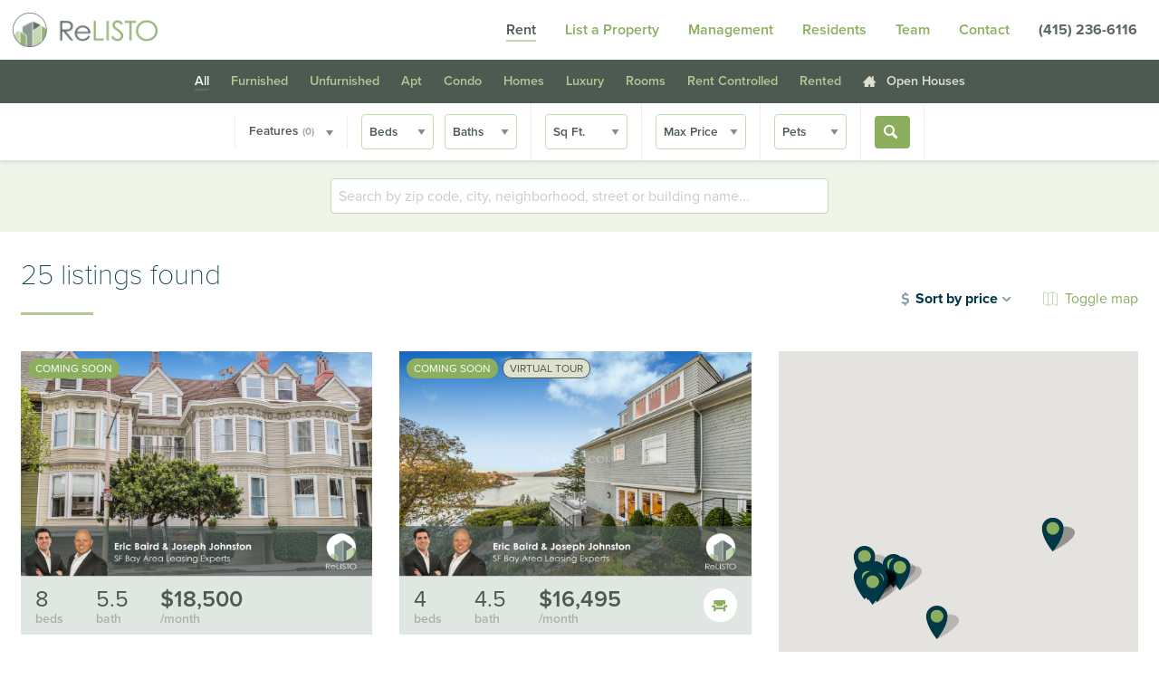

--- FILE ---
content_type: text/html; charset=UTF-8
request_url: https://www.relisto.com/search/
body_size: 24926
content:
<!DOCTYPE html>
<html lang="en-US" class="no-js">
<head>
	<meta charset="utf-8"/>
	<meta http-equiv="x-ua-compatible" content="ie=edge">
	<meta name="viewport" content="width=device-width, initial-scale=1.0">
  <meta charset="UTF-8">
  <link rel="profile" href="http://gmpg.org/xfn/11">
<!-- Google Tag Manager -->
<script>(function(w,d,s,l,i){w[l]=w[l]||[];w[l].push({'gtm.start':
new Date().getTime(),event:'gtm.js'});var f=d.getElementsByTagName(s)[0],
j=d.createElement(s),dl=l!='dataLayer'?'&l='+l:'';j.async=true;j.src=
'https://www.googletagmanager.com/gtm.js?id='+i+dl;f.parentNode.insertBefore(j,f);
})(window,document,'script','dataLayer','GTM-MKLDVBS');</script>
<!-- End Google Tag Manager -->
  <script src="https://use.typekit.net/zzm0vlh.js"></script>
  <script>
    try {
      Typekit.load({async: true});
    } catch (e) {
    }
  </script>

	<script>(function(html){html.className = html.className.replace(/\bno-js\b/,'js')})(document.documentElement);</script>
<meta name='robots' content='index, follow, max-image-preview:large, max-snippet:-1, max-video-preview:-1' />
	<style>img:is([sizes="auto" i], [sizes^="auto," i]) { contain-intrinsic-size: 3000px 1500px }</style>
	
	<!-- This site is optimized with the Yoast SEO Premium plugin v25.9 (Yoast SEO v25.9) - https://yoast.com/wordpress/plugins/seo/ -->
	<title>Apartments &amp; Homes For Rent in San Francisco | ReLISTO</title>
	<meta name="description" content="Find your perfect home. Search for the best apartments, homes &amp; condos in San Francisco and the Bay area. View detailed listings and virtual walk-throughs." />
	<link rel="canonical" href="https://www.relisto.com/search/" />
	<meta property="og:locale" content="en_US" />
	<meta property="og:type" content="article" />
	<meta property="og:title" content="Rentals" />
	<meta property="og:description" content="Find your perfect home. Search for the best apartments, homes &amp; condos in San Francisco and the Bay area. View detailed listings and virtual walk-throughs." />
	<meta property="og:url" content="https://www.relisto.com/search/" />
	<meta property="og:site_name" content="ReLISTO" />
	<meta property="article:publisher" content="https://www.facebook.com/ReLISTO" />
	<meta property="article:modified_time" content="2024-09-03T17:46:19+00:00" />
	<meta property="og:image" content="https://www.relisto.com/wp-content/uploads/2019/08/cropped-Logo-with-Words1-1.jpg" />
	<meta property="og:image:width" content="512" />
	<meta property="og:image:height" content="512" />
	<meta property="og:image:type" content="image/jpeg" />
	<meta name="twitter:card" content="summary_large_image" />
	<meta name="twitter:site" content="@relisto" />
	<script type="application/ld+json" class="yoast-schema-graph">{"@context":"https://schema.org","@graph":[{"@type":["WebPage","RealEstateListing"],"@id":"https://www.relisto.com/search/","url":"https://www.relisto.com/search/","name":"Apartments & Homes For Rent in San Francisco | ReLISTO","isPartOf":{"@id":"https://www.relisto.com/#website"},"datePublished":"2016-09-07T21:03:28+00:00","dateModified":"2024-09-03T17:46:19+00:00","description":"Find your perfect home. Search for the best apartments, homes & condos in San Francisco and the Bay area. View detailed listings and virtual walk-throughs.","breadcrumb":{"@id":"https://www.relisto.com/search/#breadcrumb"},"inLanguage":"en-US","potentialAction":[{"@type":"ReadAction","target":["https://www.relisto.com/search/"]}]},{"@type":"BreadcrumbList","@id":"https://www.relisto.com/search/#breadcrumb","itemListElement":[{"@type":"ListItem","position":1,"name":"Home","item":"https://www.relisto.com/"},{"@type":"ListItem","position":2,"name":"Rentals"}]},{"@type":"WebSite","@id":"https://www.relisto.com/#website","url":"https://www.relisto.com/","name":"ReLISTO","description":"Elite rental management for landlords: We secure qualified tenants for DIY owners, navigate rental laws, and offer full-service property management upon request. Get in touch today. Our experienced agents are here to assist with houses, condos, and apartments across San Francisco, Marin, Peninsula, East &amp; South Bay.","publisher":{"@id":"https://www.relisto.com/#organization"},"potentialAction":[{"@type":"SearchAction","target":{"@type":"EntryPoint","urlTemplate":"https://www.relisto.com/?s={search_term_string}"},"query-input":{"@type":"PropertyValueSpecification","valueRequired":true,"valueName":"search_term_string"}}],"inLanguage":"en-US"},{"@type":["Organization","Place","RealEstateAgent"],"@id":"https://www.relisto.com/#organization","name":"ReLISTO","url":"https://www.relisto.com/","logo":{"@id":"https://www.relisto.com/search/#local-main-organization-logo"},"image":{"@id":"https://www.relisto.com/search/#local-main-organization-logo"},"sameAs":["https://www.facebook.com/ReLISTO","https://x.com/relisto","https://www.instagram.com/relistosf/","https://www.linkedin.com/company/relisto","https://www.pinterest.com/relisto/","https://youtube.com/c/ReLISTOSanFrancisco"],"description":"Elite rental management for landlords: We secure qualified tenants for DIY owners, navigate rental laws, and offer full-service property management upon request. Get in touch today. Our experienced agents are here to assist with houses, condos, and apartments across San Francisco, Marin, Peninsula, East & South Bay.","foundingDate":"2010-01-01","address":{"@id":"https://www.relisto.com/search/#local-main-place-address"},"geo":{"@type":"GeoCoordinates","latitude":"37.773390","longitude":"-122.395760"},"telephone":[],"openingHoursSpecification":[{"@type":"OpeningHoursSpecification","dayOfWeek":["Monday","Tuesday","Wednesday","Thursday","Friday"],"opens":"09:00","closes":"17:30"},{"@type":"OpeningHoursSpecification","dayOfWeek":["Saturday","Sunday"],"opens":"00:00","closes":"00:00"}]},{"@type":"PostalAddress","@id":"https://www.relisto.com/search/#local-main-place-address","streetAddress":"325 Berry Street Suite #119","addressLocality":"San Francisco","postalCode":"94158","addressRegion":"CA","addressCountry":"US"},{"@type":"ImageObject","inLanguage":"en-US","@id":"https://www.relisto.com/search/#local-main-organization-logo","url":"https://www.relisto.com/wp-content/uploads/2024/04/ReLISTO-Logo-New-040224.png","contentUrl":"https://www.relisto.com/wp-content/uploads/2024/04/ReLISTO-Logo-New-040224.png","width":1500,"height":844,"caption":"ReLISTO"}]}</script>
	<meta name="geo.placename" content="San Francisco" />
	<meta name="geo.position" content="37.773390;-122.395760" />
	<meta name="geo.region" content="United States (US)" />
	<!-- / Yoast SEO Premium plugin. -->


<link rel="alternate" type="application/rss+xml" title="ReLISTO &raquo; Feed" href="https://www.relisto.com/feed/" />
<link rel="alternate" type="application/rss+xml" title="ReLISTO &raquo; Comments Feed" href="https://www.relisto.com/comments/feed/" />
<style id='wp-emoji-styles-inline-css'>

	img.wp-smiley, img.emoji {
		display: inline !important;
		border: none !important;
		box-shadow: none !important;
		height: 1em !important;
		width: 1em !important;
		margin: 0 0.07em !important;
		vertical-align: -0.1em !important;
		background: none !important;
		padding: 0 !important;
	}
</style>
<link rel='stylesheet' id='wp-block-library-css' href='https://www.relisto.com/wp-includes/css/dist/block-library/style.min.css?ver=6.8.3' media='all' />
<style id='wp-block-library-theme-inline-css'>
.wp-block-audio :where(figcaption){color:#555;font-size:13px;text-align:center}.is-dark-theme .wp-block-audio :where(figcaption){color:#ffffffa6}.wp-block-audio{margin:0 0 1em}.wp-block-code{border:1px solid #ccc;border-radius:4px;font-family:Menlo,Consolas,monaco,monospace;padding:.8em 1em}.wp-block-embed :where(figcaption){color:#555;font-size:13px;text-align:center}.is-dark-theme .wp-block-embed :where(figcaption){color:#ffffffa6}.wp-block-embed{margin:0 0 1em}.blocks-gallery-caption{color:#555;font-size:13px;text-align:center}.is-dark-theme .blocks-gallery-caption{color:#ffffffa6}:root :where(.wp-block-image figcaption){color:#555;font-size:13px;text-align:center}.is-dark-theme :root :where(.wp-block-image figcaption){color:#ffffffa6}.wp-block-image{margin:0 0 1em}.wp-block-pullquote{border-bottom:4px solid;border-top:4px solid;color:currentColor;margin-bottom:1.75em}.wp-block-pullquote cite,.wp-block-pullquote footer,.wp-block-pullquote__citation{color:currentColor;font-size:.8125em;font-style:normal;text-transform:uppercase}.wp-block-quote{border-left:.25em solid;margin:0 0 1.75em;padding-left:1em}.wp-block-quote cite,.wp-block-quote footer{color:currentColor;font-size:.8125em;font-style:normal;position:relative}.wp-block-quote:where(.has-text-align-right){border-left:none;border-right:.25em solid;padding-left:0;padding-right:1em}.wp-block-quote:where(.has-text-align-center){border:none;padding-left:0}.wp-block-quote.is-large,.wp-block-quote.is-style-large,.wp-block-quote:where(.is-style-plain){border:none}.wp-block-search .wp-block-search__label{font-weight:700}.wp-block-search__button{border:1px solid #ccc;padding:.375em .625em}:where(.wp-block-group.has-background){padding:1.25em 2.375em}.wp-block-separator.has-css-opacity{opacity:.4}.wp-block-separator{border:none;border-bottom:2px solid;margin-left:auto;margin-right:auto}.wp-block-separator.has-alpha-channel-opacity{opacity:1}.wp-block-separator:not(.is-style-wide):not(.is-style-dots){width:100px}.wp-block-separator.has-background:not(.is-style-dots){border-bottom:none;height:1px}.wp-block-separator.has-background:not(.is-style-wide):not(.is-style-dots){height:2px}.wp-block-table{margin:0 0 1em}.wp-block-table td,.wp-block-table th{word-break:normal}.wp-block-table :where(figcaption){color:#555;font-size:13px;text-align:center}.is-dark-theme .wp-block-table :where(figcaption){color:#ffffffa6}.wp-block-video :where(figcaption){color:#555;font-size:13px;text-align:center}.is-dark-theme .wp-block-video :where(figcaption){color:#ffffffa6}.wp-block-video{margin:0 0 1em}:root :where(.wp-block-template-part.has-background){margin-bottom:0;margin-top:0;padding:1.25em 2.375em}
</style>
<style id='classic-theme-styles-inline-css'>
/*! This file is auto-generated */
.wp-block-button__link{color:#fff;background-color:#32373c;border-radius:9999px;box-shadow:none;text-decoration:none;padding:calc(.667em + 2px) calc(1.333em + 2px);font-size:1.125em}.wp-block-file__button{background:#32373c;color:#fff;text-decoration:none}
</style>
<link rel='stylesheet' id='bb-tcs-editor-style-shared-css' href='https://www.relisto.com/wp-content/themes/relisto-2016/editor-style-shared.css' media='all' />
<style id='global-styles-inline-css'>
:root{--wp--preset--aspect-ratio--square: 1;--wp--preset--aspect-ratio--4-3: 4/3;--wp--preset--aspect-ratio--3-4: 3/4;--wp--preset--aspect-ratio--3-2: 3/2;--wp--preset--aspect-ratio--2-3: 2/3;--wp--preset--aspect-ratio--16-9: 16/9;--wp--preset--aspect-ratio--9-16: 9/16;--wp--preset--color--black: #000000;--wp--preset--color--cyan-bluish-gray: #abb8c3;--wp--preset--color--white: #fff;--wp--preset--color--pale-pink: #f78da7;--wp--preset--color--vivid-red: #cf2e2e;--wp--preset--color--luminous-vivid-orange: #ff6900;--wp--preset--color--luminous-vivid-amber: #fcb900;--wp--preset--color--light-green-cyan: #7bdcb5;--wp--preset--color--vivid-green-cyan: #00d084;--wp--preset--color--pale-cyan-blue: #8ed1fc;--wp--preset--color--vivid-cyan-blue: #0693e3;--wp--preset--color--vivid-purple: #9b51e0;--wp--preset--color--dark-gray: #1a1a1a;--wp--preset--color--medium-gray: #686868;--wp--preset--color--light-gray: #e5e5e5;--wp--preset--color--blue-gray: #4d545c;--wp--preset--color--bright-blue: #007acc;--wp--preset--color--light-blue: #9adffd;--wp--preset--color--dark-brown: #402b30;--wp--preset--color--medium-brown: #774e24;--wp--preset--color--dark-red: #640c1f;--wp--preset--color--bright-red: #ff675f;--wp--preset--color--yellow: #ffef8e;--wp--preset--gradient--vivid-cyan-blue-to-vivid-purple: linear-gradient(135deg,rgba(6,147,227,1) 0%,rgb(155,81,224) 100%);--wp--preset--gradient--light-green-cyan-to-vivid-green-cyan: linear-gradient(135deg,rgb(122,220,180) 0%,rgb(0,208,130) 100%);--wp--preset--gradient--luminous-vivid-amber-to-luminous-vivid-orange: linear-gradient(135deg,rgba(252,185,0,1) 0%,rgba(255,105,0,1) 100%);--wp--preset--gradient--luminous-vivid-orange-to-vivid-red: linear-gradient(135deg,rgba(255,105,0,1) 0%,rgb(207,46,46) 100%);--wp--preset--gradient--very-light-gray-to-cyan-bluish-gray: linear-gradient(135deg,rgb(238,238,238) 0%,rgb(169,184,195) 100%);--wp--preset--gradient--cool-to-warm-spectrum: linear-gradient(135deg,rgb(74,234,220) 0%,rgb(151,120,209) 20%,rgb(207,42,186) 40%,rgb(238,44,130) 60%,rgb(251,105,98) 80%,rgb(254,248,76) 100%);--wp--preset--gradient--blush-light-purple: linear-gradient(135deg,rgb(255,206,236) 0%,rgb(152,150,240) 100%);--wp--preset--gradient--blush-bordeaux: linear-gradient(135deg,rgb(254,205,165) 0%,rgb(254,45,45) 50%,rgb(107,0,62) 100%);--wp--preset--gradient--luminous-dusk: linear-gradient(135deg,rgb(255,203,112) 0%,rgb(199,81,192) 50%,rgb(65,88,208) 100%);--wp--preset--gradient--pale-ocean: linear-gradient(135deg,rgb(255,245,203) 0%,rgb(182,227,212) 50%,rgb(51,167,181) 100%);--wp--preset--gradient--electric-grass: linear-gradient(135deg,rgb(202,248,128) 0%,rgb(113,206,126) 100%);--wp--preset--gradient--midnight: linear-gradient(135deg,rgb(2,3,129) 0%,rgb(40,116,252) 100%);--wp--preset--font-size--small: 13px;--wp--preset--font-size--medium: 20px;--wp--preset--font-size--large: 36px;--wp--preset--font-size--x-large: 42px;--wp--preset--spacing--20: 0.44rem;--wp--preset--spacing--30: 0.67rem;--wp--preset--spacing--40: 1rem;--wp--preset--spacing--50: 1.5rem;--wp--preset--spacing--60: 2.25rem;--wp--preset--spacing--70: 3.38rem;--wp--preset--spacing--80: 5.06rem;--wp--preset--shadow--natural: 6px 6px 9px rgba(0, 0, 0, 0.2);--wp--preset--shadow--deep: 12px 12px 50px rgba(0, 0, 0, 0.4);--wp--preset--shadow--sharp: 6px 6px 0px rgba(0, 0, 0, 0.2);--wp--preset--shadow--outlined: 6px 6px 0px -3px rgba(255, 255, 255, 1), 6px 6px rgba(0, 0, 0, 1);--wp--preset--shadow--crisp: 6px 6px 0px rgba(0, 0, 0, 1);}:where(.is-layout-flex){gap: 0.5em;}:where(.is-layout-grid){gap: 0.5em;}body .is-layout-flex{display: flex;}.is-layout-flex{flex-wrap: wrap;align-items: center;}.is-layout-flex > :is(*, div){margin: 0;}body .is-layout-grid{display: grid;}.is-layout-grid > :is(*, div){margin: 0;}:where(.wp-block-columns.is-layout-flex){gap: 2em;}:where(.wp-block-columns.is-layout-grid){gap: 2em;}:where(.wp-block-post-template.is-layout-flex){gap: 1.25em;}:where(.wp-block-post-template.is-layout-grid){gap: 1.25em;}.has-black-color{color: var(--wp--preset--color--black) !important;}.has-cyan-bluish-gray-color{color: var(--wp--preset--color--cyan-bluish-gray) !important;}.has-white-color{color: var(--wp--preset--color--white) !important;}.has-pale-pink-color{color: var(--wp--preset--color--pale-pink) !important;}.has-vivid-red-color{color: var(--wp--preset--color--vivid-red) !important;}.has-luminous-vivid-orange-color{color: var(--wp--preset--color--luminous-vivid-orange) !important;}.has-luminous-vivid-amber-color{color: var(--wp--preset--color--luminous-vivid-amber) !important;}.has-light-green-cyan-color{color: var(--wp--preset--color--light-green-cyan) !important;}.has-vivid-green-cyan-color{color: var(--wp--preset--color--vivid-green-cyan) !important;}.has-pale-cyan-blue-color{color: var(--wp--preset--color--pale-cyan-blue) !important;}.has-vivid-cyan-blue-color{color: var(--wp--preset--color--vivid-cyan-blue) !important;}.has-vivid-purple-color{color: var(--wp--preset--color--vivid-purple) !important;}.has-black-background-color{background-color: var(--wp--preset--color--black) !important;}.has-cyan-bluish-gray-background-color{background-color: var(--wp--preset--color--cyan-bluish-gray) !important;}.has-white-background-color{background-color: var(--wp--preset--color--white) !important;}.has-pale-pink-background-color{background-color: var(--wp--preset--color--pale-pink) !important;}.has-vivid-red-background-color{background-color: var(--wp--preset--color--vivid-red) !important;}.has-luminous-vivid-orange-background-color{background-color: var(--wp--preset--color--luminous-vivid-orange) !important;}.has-luminous-vivid-amber-background-color{background-color: var(--wp--preset--color--luminous-vivid-amber) !important;}.has-light-green-cyan-background-color{background-color: var(--wp--preset--color--light-green-cyan) !important;}.has-vivid-green-cyan-background-color{background-color: var(--wp--preset--color--vivid-green-cyan) !important;}.has-pale-cyan-blue-background-color{background-color: var(--wp--preset--color--pale-cyan-blue) !important;}.has-vivid-cyan-blue-background-color{background-color: var(--wp--preset--color--vivid-cyan-blue) !important;}.has-vivid-purple-background-color{background-color: var(--wp--preset--color--vivid-purple) !important;}.has-black-border-color{border-color: var(--wp--preset--color--black) !important;}.has-cyan-bluish-gray-border-color{border-color: var(--wp--preset--color--cyan-bluish-gray) !important;}.has-white-border-color{border-color: var(--wp--preset--color--white) !important;}.has-pale-pink-border-color{border-color: var(--wp--preset--color--pale-pink) !important;}.has-vivid-red-border-color{border-color: var(--wp--preset--color--vivid-red) !important;}.has-luminous-vivid-orange-border-color{border-color: var(--wp--preset--color--luminous-vivid-orange) !important;}.has-luminous-vivid-amber-border-color{border-color: var(--wp--preset--color--luminous-vivid-amber) !important;}.has-light-green-cyan-border-color{border-color: var(--wp--preset--color--light-green-cyan) !important;}.has-vivid-green-cyan-border-color{border-color: var(--wp--preset--color--vivid-green-cyan) !important;}.has-pale-cyan-blue-border-color{border-color: var(--wp--preset--color--pale-cyan-blue) !important;}.has-vivid-cyan-blue-border-color{border-color: var(--wp--preset--color--vivid-cyan-blue) !important;}.has-vivid-purple-border-color{border-color: var(--wp--preset--color--vivid-purple) !important;}.has-vivid-cyan-blue-to-vivid-purple-gradient-background{background: var(--wp--preset--gradient--vivid-cyan-blue-to-vivid-purple) !important;}.has-light-green-cyan-to-vivid-green-cyan-gradient-background{background: var(--wp--preset--gradient--light-green-cyan-to-vivid-green-cyan) !important;}.has-luminous-vivid-amber-to-luminous-vivid-orange-gradient-background{background: var(--wp--preset--gradient--luminous-vivid-amber-to-luminous-vivid-orange) !important;}.has-luminous-vivid-orange-to-vivid-red-gradient-background{background: var(--wp--preset--gradient--luminous-vivid-orange-to-vivid-red) !important;}.has-very-light-gray-to-cyan-bluish-gray-gradient-background{background: var(--wp--preset--gradient--very-light-gray-to-cyan-bluish-gray) !important;}.has-cool-to-warm-spectrum-gradient-background{background: var(--wp--preset--gradient--cool-to-warm-spectrum) !important;}.has-blush-light-purple-gradient-background{background: var(--wp--preset--gradient--blush-light-purple) !important;}.has-blush-bordeaux-gradient-background{background: var(--wp--preset--gradient--blush-bordeaux) !important;}.has-luminous-dusk-gradient-background{background: var(--wp--preset--gradient--luminous-dusk) !important;}.has-pale-ocean-gradient-background{background: var(--wp--preset--gradient--pale-ocean) !important;}.has-electric-grass-gradient-background{background: var(--wp--preset--gradient--electric-grass) !important;}.has-midnight-gradient-background{background: var(--wp--preset--gradient--midnight) !important;}.has-small-font-size{font-size: var(--wp--preset--font-size--small) !important;}.has-medium-font-size{font-size: var(--wp--preset--font-size--medium) !important;}.has-large-font-size{font-size: var(--wp--preset--font-size--large) !important;}.has-x-large-font-size{font-size: var(--wp--preset--font-size--x-large) !important;}
:where(.wp-block-post-template.is-layout-flex){gap: 1.25em;}:where(.wp-block-post-template.is-layout-grid){gap: 1.25em;}
:where(.wp-block-columns.is-layout-flex){gap: 2em;}:where(.wp-block-columns.is-layout-grid){gap: 2em;}
:root :where(.wp-block-pullquote){font-size: 1.5em;line-height: 1.6;}
</style>
<link rel='stylesheet' id='twentysixteen-style-css' href='https://www.relisto.com/wp-content/themes/relisto-2016/style.css?ver=20250715' media='all' />
<link rel='stylesheet' id='twentysixteen-block-style-css' href='https://www.relisto.com/wp-content/themes/twentysixteen/css/blocks.css?ver=20240817' media='all' />
<link rel='stylesheet' id='dss-styles-css' href='https://www.relisto.com/wp-content/plugins/relishinc-dead-simple-sharing-plugin-747aba7c5d26/assets/css/share.css?ver=6.8.3' media='all' />
<link rel='stylesheet' id='main-styles-css' href='https://www.relisto.com/wp-content/themes/relisto-2016/assets/css/app.css?ver=1.0' media='all' />
<script src="https://www.relisto.com/wp-includes/js/jquery/jquery.min.js?ver=3.7.1" id="jquery-core-js"></script>
<script src="https://www.relisto.com/wp-includes/js/jquery/jquery-migrate.min.js?ver=3.4.1" id="jquery-migrate-js"></script>
<script src="https://www.relisto.com/wp-includes/js/jquery/ui/core.min.js?ver=1.13.3" id="jquery-ui-core-js"></script>
<script src="https://www.relisto.com/wp-includes/js/jquery/ui/menu.min.js?ver=1.13.3" id="jquery-ui-menu-js"></script>
<script src="https://www.relisto.com/wp-includes/js/dist/dom-ready.min.js?ver=f77871ff7694fffea381" id="wp-dom-ready-js"></script>
<script src="https://www.relisto.com/wp-includes/js/dist/hooks.min.js?ver=4d63a3d491d11ffd8ac6" id="wp-hooks-js"></script>
<script src="https://www.relisto.com/wp-includes/js/dist/i18n.min.js?ver=5e580eb46a90c2b997e6" id="wp-i18n-js"></script>
<script id="wp-i18n-js-after">
wp.i18n.setLocaleData( { 'text direction\u0004ltr': [ 'ltr' ] } );
</script>
<script src="https://www.relisto.com/wp-includes/js/dist/a11y.min.js?ver=3156534cc54473497e14" id="wp-a11y-js"></script>
<script src="https://www.relisto.com/wp-includes/js/jquery/ui/autocomplete.min.js?ver=1.13.3" id="jquery-ui-autocomplete-js"></script>
<script src="https://www.relisto.com/wp-content/themes/relisto-2016/assets/js/app.min.js?ver=1.0" id="main-scripts-js"></script>
<script id="main-scripts-js-after">
SITE.init({
        siteUrl:  "https://www.relisto.com",
        themeUrl: "https://www.relisto.com/wp-content/themes/relisto-2016",
        ajaxUrl:  "https://www.relisto.com/wp-admin/admin-ajax.php"
      });
</script>
<link rel="https://api.w.org/" href="https://www.relisto.com/wp-json/" /><link rel="alternate" title="JSON" type="application/json" href="https://www.relisto.com/wp-json/wp/v2/pages/67" /><link rel="EditURI" type="application/rsd+xml" title="RSD" href="https://www.relisto.com/xmlrpc.php?rsd" />
<link rel='shortlink' href='https://www.relisto.com/?p=67' />
<link rel="alternate" title="oEmbed (JSON)" type="application/json+oembed" href="https://www.relisto.com/wp-json/oembed/1.0/embed?url=https%3A%2F%2Fwww.relisto.com%2Fsearch%2F" />
<link rel="alternate" title="oEmbed (XML)" type="text/xml+oembed" href="https://www.relisto.com/wp-json/oembed/1.0/embed?url=https%3A%2F%2Fwww.relisto.com%2Fsearch%2F&#038;format=xml" />
<!-- Google Tag Manager -->
<script>(function(w,d,s,l,i){w[l]=w[l]||[];w[l].push({'gtm.start':
new Date().getTime(),event:'gtm.js'});var f=d.getElementsByTagName(s)[0],
j=d.createElement(s),dl=l!='dataLayer'?'&l='+l:'';j.async=true;j.src=
'https://www.googletagmanager.com/gtm.js?id='+i+dl;f.parentNode.insertBefore(j,f);
})(window,document,'script','dataLayer','GTM-MKLDVBS');</script>
<!-- End Google Tag Manager -->
<link rel="icon" href="https://www.relisto.com/wp-content/uploads/2024/03/cropped-44-3-32x32.png" sizes="32x32" />
<link rel="icon" href="https://www.relisto.com/wp-content/uploads/2024/03/cropped-44-3-192x192.png" sizes="192x192" />
<link rel="apple-touch-icon" href="https://www.relisto.com/wp-content/uploads/2024/03/cropped-44-3-180x180.png" />
<meta name="msapplication-TileImage" content="https://www.relisto.com/wp-content/uploads/2024/03/cropped-44-3-270x270.png" />
</head>

<body class="wp-singular page-template page-template-page-search page-template-page-search-php page page-id-67 page-parent wp-custom-logo wp-embed-responsive wp-theme-twentysixteen wp-child-theme-relisto-2016 page-search search group-blog">
	<!-- Google Tag Manager (noscript) -->
<noscript><iframe src="https://www.googletagmanager.com/ns.html?id=GTM-MKLDVBS"
height="0" width="0" style="display:none;visibility:hidden"></iframe></noscript>
<!-- End Google Tag Manager (noscript) -->
<div class="site-drawer">
  <div class="hamburger">
  	<span class="bar bun"></span>
  	<span class="bar relish"></span>
  	<span class="bar bun"></span>
  </div>
  <div class="menu-container"><ul id="menu-footer-menu" class="menu vertical"><li id="menu-item-16469" class="menu-item menu-item-type-custom menu-item-object-custom current-menu-ancestor current-menu-parent menu-item-has-children menu-item-16469 menu-item-rent-3"><a href="/rentals">Rent</a>
<ul class="sub-menu">
	<li id="menu-item-15965" class="menu-item menu-item-type-custom menu-item-object-custom current-menu-item menu-item-15965 menu-item-apartments"><a href="/search" aria-current="page">All</a></li>
	<li id="menu-item-810147" class="menu-item menu-item-type-post_type menu-item-object-page menu-item-810147 menu-item-unfurnished"><a href="https://www.relisto.com/search/unfurnished/">Unfurnished</a></li>
	<li id="menu-item-810148" class="menu-item menu-item-type-post_type menu-item-object-page menu-item-810148 menu-item-furnished"><a href="https://www.relisto.com/search/furnished/">Furnished</a></li>
	<li id="menu-item-810149" class="menu-item menu-item-type-post_type menu-item-object-page menu-item-810149 menu-item-luxury"><a href="https://www.relisto.com/search/luxury/">Luxury</a></li>
	<li id="menu-item-810150" class="menu-item menu-item-type-post_type menu-item-object-page menu-item-810150 menu-item-rent-controlled"><a href="https://www.relisto.com/search/rent-controlled/">Rent Controlled</a></li>
	<li id="menu-item-810151" class="menu-item menu-item-type-post_type menu-item-object-page menu-item-810151 menu-item-rooms"><a href="https://www.relisto.com/search/rooms/">Rooms</a></li>
	<li id="menu-item-810152" class="menu-item menu-item-type-post_type menu-item-object-page menu-item-810152 menu-item-rented"><a href="https://www.relisto.com/search/rented/">Rented</a></li>
	<li id="menu-item-40638" class="menu-item menu-item-type-post_type menu-item-object-page menu-item-40638 menu-item-buildings"><a href="https://www.relisto.com/buildings/">Buildings</a></li>
	<li id="menu-item-15944" class="menu-item menu-item-type-post_type menu-item-object-page menu-item-15944 menu-item-open-houses"><a href="https://www.relisto.com/search/open-houses/">Showing schedule</a></li>
	<li id="menu-item-15943" class="menu-item menu-item-type-post_type menu-item-object-page menu-item-15943 menu-item-videos"><a href="https://www.relisto.com/search/videos/">Video gallery</a></li>
	<li id="menu-item-168672" class="menu-item menu-item-type-post_type menu-item-object-page menu-item-168672 menu-item-rental-application"><a href="https://www.relisto.com/services/resident/rental-application/">Apply: ReLISTO Rental Application</a></li>
</ul>
</li>
<li id="menu-item-15973" class="menu-item menu-item-type-post_type menu-item-object-page menu-item-has-children menu-item-15973 menu-item-list-rental-property"><a href="https://www.relisto.com/list-rental-property/">List your property</a>
<ul class="sub-menu">
	<li id="menu-item-15974" class="menu-item menu-item-type-post_type menu-item-object-page menu-item-15974 menu-item-attracting-tenants"><a href="https://www.relisto.com/list-rental-property/attracting-tenants/">Attracting tenants</a></li>
</ul>
</li>
<li id="menu-item-15984" class="menu-item menu-item-type-post_type menu-item-object-page menu-item-has-children menu-item-15984 menu-item-manage"><a href="https://www.relisto.com/services/manage/">Property Management</a>
<ul class="sub-menu">
	<li id="menu-item-16000" class="menu-item menu-item-type-custom menu-item-object-custom menu-item-16000 menu-item-security-deposit-increase-calculator"><a href="/calculators/calculator/rent-board-fee">Security deposit increase calculator</a></li>
	<li id="menu-item-16005" class="menu-item menu-item-type-post_type menu-item-object-page menu-item-has-children menu-item-16005 menu-item-rent-pay"><a href="https://www.relisto.com/services/rent-pay/">Rent Pay</a>
	<ul class="sub-menu">
		<li id="menu-item-806175" class="menu-item menu-item-type-post_type menu-item-object-page menu-item-806175 menu-item-rent-pay-faq"><a href="https://www.relisto.com/services/rent-pay/rent-pay-faq/">Rent Pay FAQ</a></li>
	</ul>
</li>
	<li id="menu-item-16037" class="menu-item menu-item-type-post_type menu-item-object-page menu-item-16037 menu-item-faq"><a href="https://www.relisto.com/services/manage/faq/">FAQ</a></li>
</ul>
</li>
<li id="menu-item-16021" class="menu-item menu-item-type-post_type menu-item-object-page menu-item-has-children menu-item-16021 menu-item-resident"><a href="https://www.relisto.com/services/resident/">Resident Services</a>
<ul class="sub-menu">
	<li id="menu-item-16022" class="menu-item menu-item-type-post_type menu-item-object-page menu-item-16022 menu-item-relocation"><a href="https://www.relisto.com/services/resident/relocation/">Relocation services</a></li>
	<li id="menu-item-16024" class="menu-item menu-item-type-post_type menu-item-object-page menu-item-16024 menu-item-moving-in"><a href="https://www.relisto.com/services/resident/moving-in/">Moving in</a></li>
	<li id="menu-item-16025" class="menu-item menu-item-type-post_type menu-item-object-page menu-item-16025 menu-item-tenant-resources"><a href="https://www.relisto.com/services/resident/tenant-resources/">Tenant resources</a></li>
	<li id="menu-item-16023" class="menu-item menu-item-type-post_type menu-item-object-page menu-item-16023 menu-item-service-requests"><a href="https://www.relisto.com/services/resident/service-requests/">Service requests</a></li>
	<li id="menu-item-16026" class="menu-item menu-item-type-post_type menu-item-object-page menu-item-16026 menu-item-furnished"><a href="https://www.relisto.com/services/resident/furnished/">Furnished</a></li>
	<li id="menu-item-27807" class="menu-item menu-item-type-custom menu-item-object-custom menu-item-27807 menu-item-find-roommates"><a href="/services/resident/#roommates">Find roommates</a></li>
</ul>
</li>
<li id="menu-item-16044" class="menu-item menu-item-type-post_type menu-item-object-page menu-item-has-children menu-item-16044 menu-item-about"><a href="https://www.relisto.com/about/">Company</a>
<ul class="sub-menu">
	<li id="menu-item-16048" class="menu-item menu-item-type-post_type menu-item-object-page menu-item-16048 menu-item-about"><a href="https://www.relisto.com/about/">About</a></li>
	<li id="menu-item-16051" class="menu-item menu-item-type-post_type menu-item-object-page menu-item-16051 menu-item-team"><a href="https://www.relisto.com/team/">Team</a></li>
	<li id="menu-item-16046" class="menu-item menu-item-type-post_type menu-item-object-page menu-item-16046 menu-item-careers"><a href="https://www.relisto.com/careers/">Join us</a></li>
	<li id="menu-item-16047" class="menu-item menu-item-type-post_type menu-item-object-page menu-item-16047 menu-item-blog"><a href="https://www.relisto.com/blog/">ReLISTO Blog</a></li>
	<li id="menu-item-16045" class="menu-item menu-item-type-post_type menu-item-object-page menu-item-16045 menu-item-contact"><a href="https://www.relisto.com/contact/">Contact</a></li>
</ul>
</li>
</ul></div></div>

<header id="nav" data-sticky-container>
  <div class="sticky is-anchored" data-sticky data-margin-top="0">
    <div class="top-bar">
      <div class="top-bar-left">
        <a href="https://www.relisto.com/" class="logo"><img src="https://www.relisto.com/wp-content/themes/relisto-2016/assets/img/logo.png"></a>
      </div>
      	      <div class="top-bar-right show-for-large"><ul id="menu-header-menu" class="menu align-right"><li id="menu-item-15014" class="menu-item menu-item-type-post_type menu-item-object-page current-menu-item page_item page-item-67 current_page_item menu-item-15014 menu-item-search"><a href="https://www.relisto.com/search/" aria-current="page">Rent</a></li>
<li id="menu-item-15015" class="menu-item menu-item-type-post_type menu-item-object-page menu-item-15015 menu-item-list-rental-property"><a href="https://www.relisto.com/list-rental-property/">List a Property</a></li>
<li id="menu-item-40937" class="menu-item menu-item-type-post_type menu-item-object-page menu-item-40937 menu-item-manage"><a href="https://www.relisto.com/services/manage/">Management</a></li>
<li id="menu-item-40938" class="menu-item menu-item-type-post_type menu-item-object-page menu-item-40938 menu-item-resident"><a href="https://www.relisto.com/services/resident/">Residents</a></li>
<li id="menu-item-872833" class="menu-item menu-item-type-post_type menu-item-object-page menu-item-872833 menu-item-team"><a href="https://www.relisto.com/team/">Team</a></li>
<li id="menu-item-15017" class="menu-item menu-item-type-post_type menu-item-object-page menu-item-15017 menu-item-contact"><a href="https://www.relisto.com/contact/">Contact</a></li>
<li class="menu-text">(415) 236-6116</li></ul></div>	    	    <div id="menu-mobile-menu" class="mobile-menu hide-for-large">
	      <div class="hamburger">
	      	<span class="bar bun"></span>
	      	<span class="bar relish"></span>
	      	<span class="bar bun"></span>
	      </div>
	    </div>
    </div>
  </div>
</header>
  
<div class="wrap">
	
			<div class="reveal" id="modal-contactForm" data-reveal data-close-on-click="true" data-animation-in="slide-up-in" data-animation-out="slide-down-out">
	  <button class="close-button" data-close aria-label="Close modal" type="button">
	    <span aria-hidden="true">&times;</span>
	  </button>
	  <div class="modal-content">
		  		  <iframe id="iframe-contactForm" data-src="https://portal.getaptly.com/form/os7mdyNaEYmrnThKo/new/LNxhkjfAvQ4mcWEMT"></iframe>
		  		  <div class="spinner">Loading...</div>
	  </div>
	</div>
		<div class="reveal" id="modal-contactFormTenant" data-reveal data-close-on-click="true" data-animation-in="slide-up-in" data-animation-out="slide-down-out">
	  <button class="close-button" data-close aria-label="Close modal" type="button">
	    <span aria-hidden="true">&times;</span>
	  </button>
	  <div class="modal-content">
		  		  <iframe id="iframe-contactFormTenant" data-src="https://relistosf.formstack.com/forms/contact_relisto?field49545877=Building-Tenant"></iframe>
		  		  <div class="spinner">Loading...</div>
	  </div>
	</div>
		<div class="reveal" id="modal-contactFormLandlord" data-reveal data-close-on-click="true" data-animation-in="slide-up-in" data-animation-out="slide-down-out">
	  <button class="close-button" data-close aria-label="Close modal" type="button">
	    <span aria-hidden="true">&times;</span>
	  </button>
	  <div class="modal-content">
		  		  <iframe id="iframe-contactFormLandlord" data-src="https://relistosf.formstack.com/forms/contact_relisto?field49545877=Building-Landlord"></iframe>
		  		  <div class="spinner">Loading...</div>
	  </div>
	</div>
		<div class="reveal" id="modal-contactFormBusiness" data-reveal data-close-on-click="true" data-animation-in="slide-up-in" data-animation-out="slide-down-out">
	  <button class="close-button" data-close aria-label="Close modal" type="button">
	    <span aria-hidden="true">&times;</span>
	  </button>
	  <div class="modal-content">
		  		  <iframe id="iframe-contactFormBusiness" data-src="https://relistosf.formstack.com/forms/contact_relisto?field49545877=Landlord"></iframe>
		  		  <div class="spinner">Loading...</div>
	  </div>
	</div>
		<div class="reveal" id="modal-contactFormPropertyMgmt" data-reveal data-close-on-click="true" data-animation-in="slide-up-in" data-animation-out="slide-down-out">
	  <button class="close-button" data-close aria-label="Close modal" type="button">
	    <span aria-hidden="true">&times;</span>
	  </button>
	  <div class="modal-content">
		  		  <iframe id="iframe-contactFormPropertyMgmt" data-src="https://relistosf.formstack.com/forms/contact_relisto?field49545877=Property+Management"></iframe>
		  		  <div class="spinner">Loading...</div>
	  </div>
	</div>
		<div class="reveal" id="modal-contactFormRelocation" data-reveal data-close-on-click="true" data-animation-in="slide-up-in" data-animation-out="slide-down-out">
	  <button class="close-button" data-close aria-label="Close modal" type="button">
	    <span aria-hidden="true">&times;</span>
	  </button>
	  <div class="modal-content">
		  		  <iframe id="iframe-contactFormRelocation" data-src="https://relistosf.formstack.com/forms/contact_relisto?field49545877=Relocation+Request"></iframe>
		  		  <div class="spinner">Loading...</div>
	  </div>
	</div>
		<div class="reveal" id="modal-contactFormRoommate" data-reveal data-close-on-click="true" data-animation-in="slide-up-in" data-animation-out="slide-down-out">
	  <button class="close-button" data-close aria-label="Close modal" type="button">
	    <span aria-hidden="true">&times;</span>
	  </button>
	  <div class="modal-content">
		  		  <iframe id="iframe-contactFormRoommate" data-src="https://relistosf.formstack.com/forms/contact_relisto?field49545877=Roommate+Services"></iframe>
		  		  <div class="spinner">Loading...</div>
	  </div>
	</div>
		<div class="reveal" id="modal-contactFormInspection" data-reveal data-close-on-click="true" data-animation-in="slide-up-in" data-animation-out="slide-down-out">
	  <button class="close-button" data-close aria-label="Close modal" type="button">
	    <span aria-hidden="true">&times;</span>
	  </button>
	  <div class="modal-content">
		  		  <iframe id="iframe-contactFormInspection" data-src="https://relistosf.formstack.com/forms/contact_relisto?field49545877=Request+Help+With+Your+Inspection"></iframe>
		  		  <div class="spinner">Loading...</div>
	  </div>
	</div>
		<div class="reveal" id="modal-contactFormServiceRequest" data-reveal data-close-on-click="true" data-animation-in="slide-up-in" data-animation-out="slide-down-out">
	  <button class="close-button" data-close aria-label="Close modal" type="button">
	    <span aria-hidden="true">&times;</span>
	  </button>
	  <div class="modal-content">
		  		  <iframe id="iframe-contactFormServiceRequest" data-src="https://relistosf.formstack.com/forms/contact_relisto?field49545877=Service+Request"></iframe>
		  		  <div class="spinner">Loading...</div>
	  </div>
	</div>
		<div class="reveal" id="modal-listPropertyForm" data-reveal data-close-on-click="true" data-animation-in="slide-up-in" data-animation-out="slide-down-out">
	  <button class="close-button" data-close aria-label="Close modal" type="button">
	    <span aria-hidden="true">&times;</span>
	  </button>
	  <div class="modal-content">
		  		  <iframe id="iframe-listPropertyForm" data-src="https://relistosf.formstack.com/forms/list_your_property"></iframe>
		  		  <div class="spinner">Loading...</div>
	  </div>
	</div>
		<div class="reveal" id="modal-applyForm" data-reveal data-close-on-click="true" data-animation-in="slide-up-in" data-animation-out="slide-down-out">
	  <button class="close-button" data-close aria-label="Close modal" type="button">
	    <span aria-hidden="true">&times;</span>
	  </button>
	  <div class="modal-content">
		  		  <iframe id="qlp_frame" data-src="https://relisto1.quickleasepro.com/d/apply/11250?embed_session=true&#038;iframe=true"></iframe>
		  		  <script src="https://quickleasepro.com/assets/driver-embedded/qlp-embedder.js" async defer></script>
					  <div class="spinner">Loading...</div>
	  </div>
	</div>
		<div class="reveal" id="modal-rentalConciergeForm" data-reveal data-close-on-click="true" data-animation-in="slide-up-in" data-animation-out="slide-down-out">
	  <button class="close-button" data-close aria-label="Close modal" type="button">
	    <span aria-hidden="true">&times;</span>
	  </button>
	  <div class="modal-content">
		  		  <iframe id="iframe-rentalConciergeForm" data-src="https://relistosf.formstack.com/forms/resident_building_request_copy"></iframe>
		  		  <div class="spinner">Loading...</div>
	  </div>
	</div>
		<div class="reveal" id="modal-rentPayLandlordForm" data-reveal data-close-on-click="true" data-animation-in="slide-up-in" data-animation-out="slide-down-out">
	  <button class="close-button" data-close aria-label="Close modal" type="button">
	    <span aria-hidden="true">&times;</span>
	  </button>
	  <div class="modal-content">
		  		  <iframe id="iframe-rentPayLandlordForm" data-src="https://relistosf.formstack.com/workflows/rent_pay_landlord_sign_up"></iframe>
		  		  <div class="spinner">Loading...</div>
	  </div>
	</div>
		<div class="reveal" id="modal-rentPayTenantForm" data-reveal data-close-on-click="true" data-animation-in="slide-up-in" data-animation-out="slide-down-out">
	  <button class="close-button" data-close aria-label="Close modal" type="button">
	    <span aria-hidden="true">&times;</span>
	  </button>
	  <div class="modal-content">
		  		  <iframe id="iframe-rentPayTenantForm" data-src="https://relistosf.formstack.com/workflows/rent_pay_enroll"></iframe>
		  		  <div class="spinner">Loading...</div>
	  </div>
	</div>
		<div class="reveal" id="modal-rentPayInviteForm" data-reveal data-close-on-click="true" data-animation-in="slide-up-in" data-animation-out="slide-down-out">
	  <button class="close-button" data-close aria-label="Close modal" type="button">
	    <span aria-hidden="true">&times;</span>
	  </button>
	  <div class="modal-content">
		  		  <iframe id="iframe-rentPayInviteForm" data-src="https://relistosf.formstack.com/workflows/rent_pay_landlord_sign_up"></iframe>
		  		  <div class="spinner">Loading...</div>
	  </div>
	</div>
		<div class="reveal" id="modal-openHouseForm" data-reveal data-close-on-click="true" data-animation-in="slide-up-in" data-animation-out="slide-down-out">
	  <button class="close-button" data-close aria-label="Close modal" type="button">
	    <span aria-hidden="true">&times;</span>
	  </button>
	  <div class="modal-content">
		  		  <iframe id="iframe-openHouseForm" data-src="https://relistosf.formstack.com/forms/open_house"></iframe>
		  		  <div class="spinner">Loading...</div>
	  </div>
	</div>
		<div class="reveal" id="modal-jobApplicationForm" data-reveal data-close-on-click="true" data-animation-in="slide-up-in" data-animation-out="slide-down-out">
	  <button class="close-button" data-close aria-label="Close modal" type="button">
	    <span aria-hidden="true">&times;</span>
	  </button>
	  <div class="modal-content">
		  		  <iframe id="iframe-jobApplicationForm" data-src="https://relistosf.formstack.com/forms/job_application"></iframe>
		  		  <div class="spinner">Loading...</div>
	  </div>
	</div>
	
<nav class="breadcrumb search" aria-label="You are here:" role="navigation">
  <div class="text-center row">
    <div class="columns">
      <div class="dropdown hide-for-large">
        <span class="show-for-sr">Current:</span>
        <select data-filter>
          <option value="">Browse rentals...</option>
                    <option selected value="https://www.relisto.com/search/">All</option>
                    <option  value="https://www.relisto.com/search/furnished/">Furnished</option>
                    <option  value="https://www.relisto.com/search/unfurnished/">Unfurnished</option>
                    <option  value="https://www.relisto.com/search/apt/">Apt</option>
                    <option  value="https://www.relisto.com/search/condo/">Condo</option>
                    <option  value="https://www.relisto.com/search/homes/">Homes</option>
                    <option  value="https://www.relisto.com/search/luxury/">Luxury</option>
                    <option  value="https://www.relisto.com/search/rooms/">Rooms</option>
                    <option  value="https://www.relisto.com/search/rent-controlled/">Rent Controlled</option>
                    <option  value="https://www.relisto.com/search/rented/">Rented</option>
                  </select>
        <div class="open-house">
          <a href="https://www.relisto.com/search/open-houses"><i class="icon-house"></i> Open Houses</a>
        </div>
      </div>
      <ul class="breadcrumbs show-for-large">
        <li class="show-for-sr">Current:</li>
                        <li class="active"><a href="https://www.relisto.com/search/">All</a></li>
                <li class=""><a href="https://www.relisto.com/search/furnished/">Furnished</a></li>
                <li class=""><a href="https://www.relisto.com/search/unfurnished/">Unfurnished</a></li>
                <li class=""><a href="https://www.relisto.com/search/apt/">Apt</a></li>
                <li class=""><a href="https://www.relisto.com/search/condo/">Condo</a></li>
                <li class=""><a href="https://www.relisto.com/search/homes/">Homes</a></li>
                <li class=""><a href="https://www.relisto.com/search/luxury/">Luxury</a></li>
                <li class=""><a href="https://www.relisto.com/search/rooms/">Rooms</a></li>
                <li class=""><a href="https://www.relisto.com/search/rent-controlled/">Rent Controlled</a></li>
                <li class=""><a href="https://www.relisto.com/search/rented/">Rented</a></li>
                <li class="open-house"><a href="https://www.relisto.com/search/open-houses"><i class="icon-house"></i> Open Houses</a></li>
      </ul>
    </div>
  </div>
</nav><div id="search-filters" aria-label="" role="navigation">
	
	<div class="hide-for-small-only">
		<form action="" method="get">
  <div class="filters filters-simple">

    
        
    <div class="row align-center align-stretch">
      <div class="columns shrink align-middle">
        <div class="filters-advanced">
                      <div class="filter" data-toggle="amenities-dropdown" style="display: flex; align-items: baseline;">
              <label class="filter-label" for="amenities-dropdown">Features</label>
              <div class="filter-value">(<span data-filter-count style="margin-right: 0">0</span>) 
              <!--
              <i class="icon-chevron-down"></i>
              -->
              <img src="data:image/svg+xml;utf8,<svg xmlns='http://www.w3.org/2000/svg' version='1.1' width='32' height='24' viewBox='0 0 32 24'><polygon points='0,0 32,0 16,24' style='fill: rgb%28138, 138, 138%29'></polygon></svg>" style="width:8px;margin-left:10px;vertical-align:none;">
            </div>
            </div><!-- .columns -->

            <div class="dropdown-pane " id="amenities-dropdown" data-dropdown data-auto-focus="true" data-close-on-click="true">
              <ul class="checkboxes no-bullet">
                                                                                                                                                                                                                                                                                                                                                                                                                                                                                                                                                <li>
                  <label><input type="checkbox" name="amenity[]" value="a-c_" > A/C</label>
                </li>
                                                                                                                                                                                                                                                                                                <li>
                  <label><input type="checkbox" name="amenity[]" value="air-conditioning_" > Air Conditioning</label>
                </li>
                                                                                                                                                                                                                                                                                                                                                                                                                                                                                                                                                                                                                                                                                                                                                                                                                                                                                                                                                                                                                                                                                                                                                                                                                                                                                                <li>
                  <label><input type="checkbox" name="amenity[]" value="black-out-shades_" > Black Out Shades</label>
                </li>
                                                                                                                                                                                                                                                                                                                                                                                                                                                                                                                                                                                                                                                                                                                                                                                                                                                                                                                                                                                                <li>
                  <label><input type="checkbox" name="amenity[]" value="central-air_" > Central Air</label>
                </li>
                                                                                                <li>
                  <label><input type="checkbox" name="amenity[]" value="central-heat_" > Central Heat</label>
                </li>
                                                                                                                                                                                                                                                                                                                                                                <li>
                  <label><input type="checkbox" name="amenity[]" value="closet-organizers_" > Closet Organizers</label>
                </li>
                                                                                                                                                                                                                                                                                                                                                                                                                                                                                                                                                                                                                                                                                                                                                                                                                                                                                                                                                                                                                                                                                                                                                                                                                                                                                                                                                                                                                                                                                                                                                                                                                                                                <li>
                  <label><input type="checkbox" name="amenity[]" value="dining-room_" > Dining Room</label>
                </li>
                                                                                                                                                                <li>
                  <label><input type="checkbox" name="amenity[]" value="dishwasher_" > Dishwasher</label>
                </li>
                                                                                                <li>
                  <label><input type="checkbox" name="amenity[]" value="disposal_" > Disposal</label>
                </li>
                                                                                                                                                                                                                                                                                                                                                                                                                                                                                                                                                                                                                                                                                                                                                                                                                                                                                                                                                                                                                                                                                                                                                                                                                                                                                                                                                                                                                                <li>
                  <label><input type="checkbox" name="amenity[]" value="fireplace-gas_" > Fireplace-Gas</label>
                </li>
                                                                                                                                                                                                                                                                                                                                                                                                                                                                                                                                                                                                                                                                                                                                                                                                                                                                                                                                                                                                                                                                <li>
                  <label><input type="checkbox" name="amenity[]" value="garbage-disposal_" > Garbage Disposal</label>
                </li>
                                                                                                                                                                                                                                                                                                <li>
                  <label><input type="checkbox" name="amenity[]" value="gas-range_" > Gas Range</label>
                </li>
                                                                                                                                                                                                                                                                                                                                                                                                                                                                                                                                                                                                                                <li>
                  <label><input type="checkbox" name="amenity[]" value="high-ceiling_" > High Ceiling</label>
                </li>
                                                                                                                                                                                                                                                                                                                                                                                                                                                                                                                                                                                                                                <li>
                  <label><input type="checkbox" name="amenity[]" value="jetted-tub_" > Jetted Tub</label>
                </li>
                                                                                                                                                                                                                                                                                                                                                                                                                                                                                                                                <li>
                  <label><input type="checkbox" name="amenity[]" value="large-closet_" > Large Closet</label>
                </li>
                                                                                                                                                                                                                                                                                                                                                                                                                                                                <li>
                  <label><input type="checkbox" name="amenity[]" value="laundry_" > Laundry</label>
                </li>
                                                                                                                                                                                                                                                                                                                                                                                                                                <li>
                  <label><input type="checkbox" name="amenity[]" value="loft_" > Loft</label>
                </li>
                                                                                                                                                                                                                                                                                                                                                                                                                                                                                                                                                                                                                                                                                                <li>
                  <label><input type="checkbox" name="amenity[]" value="microwave_" > Microwave</label>
                </li>
                                                                                                                                                                                                                                                                                                                                                                                                                                                                                                                                                                                                                                                                                                                                                                                                                                                                                                                                                                                                                                                                                                                                                                                                                                                                                                                                                                                                                                                                                                                                                                                                                                                                                                                                                                                                                                                                                                <li>
                  <label><input type="checkbox" name="amenity[]" value="parking_" > Parking</label>
                </li>
                                                                                                                                                                                                                                                                                                                                                                                                                                                                                                                                                                                                                                                                                                                                                                                                                                                                                                                                                                                                                                                                                                                                                                <li>
                  <label><input type="checkbox" name="amenity[]" value="quartz-countertops_" > Quartz Countertops</label>
                </li>
                                                                                                                                                                                                                                                                                                                                                                                                                                                                                                                                                                                                                                                                                                                                                                                                                                                                                                                                                                                                <li>
                  <label><input type="checkbox" name="amenity[]" value="roof-deck_" > Roof Deck</label>
                </li>
                                                                                                                                                                                                                                                                                                                                                                <li>
                  <label><input type="checkbox" name="amenity[]" value="security-system_" > Security System</label>
                </li>
                                                                                                                                                                                                <li>
                  <label><input type="checkbox" name="amenity[]" value="skylights_" > Skylights</label>
                </li>
                                                                                                                                                                                                                                                                                                                                <li>
                  <label><input type="checkbox" name="amenity[]" value="solar-power_" > Solar Power</label>
                </li>
                                                                                                                                                                                                                                                                                                                                                                                                                                <li>
                  <label><input type="checkbox" name="amenity[]" value="stainless-appliances_" > Stainless Appliance(s)</label>
                </li>
                                                                                                                                                                                                                                                                                                                                                                <li>
                  <label><input type="checkbox" name="amenity[]" value="storage_" > Storage</label>
                </li>
                                                                                                                                                                                                                                                                                                                                                                                                                                                                                                                                                                                                                                                                                                                                                                                                                                                                                                                                                                                                                                                                                                                                                                                                                                                                                                                                                                                                                                <li>
                  <label><input type="checkbox" name="amenity[]" value="walk-in-closet_" > Walk-In Closet</label>
                </li>
                                                                                                                                                                                                                                                                                                                                                                                                                                                                <li>
                  <label><input type="checkbox" name="amenity[]" value="window-treatments_" > Window Treatments</label>
                </li>
                                                                                                                                                                                                                                <li>
                  <label><input type="checkbox" name="amenity[]" value="wood-flooring_" > Wood Flooring</label>
                </li>
                                                                                                                                                                                                <li>
                  <label><input type="checkbox" name="amenity[]" value="yard_" > Yard</label>
                </li>
                                                                                                                                                                              </ul>

                          </div>
                  </div>
      </div>
      
      <div class="columns shrink align-middle">
        <select name="beds">
          <option value="">Beds</option>
          <option value="0" >Studio</option>
          <option value="1+" >1+</option>
          <option value="2+" >2+</option>
          <option value="3+" >3+</option>
        </select>
        <select name="baths">
          <option value="">Baths</option>
          <option value="1+" >1+</option>
          <option value="2+" >2+</option>
          <option value="3+" >3+</option>
        </select>
      </div>
      <div class="columns shrink align-middle">
        <!--
        <select name="minarea">
          <option value="0">0 ft&sup2;</option>
          <option value="500" >500 ft&sup2;</option>
          <option value="1000" >1000 ft&sup2;</option>
          <option value="1500" >1500 ft&sup2;</option>
          <option value="2000" >2000 ft&sup2;</option>
          <option value="2500" >2500 ft&sup2;</option>

        </select>
        <label class="input-label">to</label>
        <select name="maxarea">
          <option value=""></option>
          <option value="500" >500 ft&sup2;</option>
          <option value="1000" >1000 ft&sup2;</option>
           <option value="2000" >2000 ft&sup2;</option>
          <option value="2500" >2500 ft&sup2;</option>
          <option value="3000" >3000+ ft&sup2;</option>
        </select>
-->
        <select name="arearange">
          <option value="" selected>Sq Ft.</option>
          <option value="1-499" >1 - 499</option>
          <option value="500-999" >500 - 999</option>
          <option value="1000-1499" >1000 - 1499</option>
          <option value="1500-2499" >1500 - 2499</option>
          <option value="2500+" >2500+</option>
        </select>
      </div>
      <div class="columns shrink align-middle">
        <!--
                <select name="minprice">
                    <option value="0" selected>$0</option>
                    <option value="2500" >$2,500</option>
                    <option value="5000" >$5,000</option>
                    <option value="7500" >$7,500</option>
                    <option value="10000" >$10,000</option>
                  </select>
        <label class="input-label">to</label>
        -->
                <select class="large" name="maxprice">
          <option value="">Max Price</option>
                    <option value="3000" >$3,000</option>
                    <option value="6000" >$6,000</option>
                    <option value="9000" >$9,000</option>
                    <option value="12000" >$12,000</option>
                    <option value="15000" >$15,000</option>
                    <option value="20000" >$20,000</option>
                    <option value="25000" >$25,000</option>
                    <option value="99999" >> $25,000</option>
        </select>
      </div>

            <div class="columns shrink align-middle">
        <select name="pets">
          <option value="">Pets</option>
                    <option value="yes" >Yes</option>
                    <option value="no" >No</option>
                  </select>
      </div>
      
      <div class="columns shrink align-middle show-for-small-only">
        <label for="orderby">Sort:</label>
        <select id="orderby" name="orderby">
          <option value="price" selected>Price (High to Low)</option>
          <option value="price_asc" >Price (Low to High)</option>
        </select>
      </div>

      <div class="columns shrink align-middle hide-for-small-only">
        <!--
        <label data-tooltip aria-haspopup="true" data-disable-hover="false" tabindex="1" title="Show more options to refine your search" class="button secondary hide-for-small-only has-tip" for="advanced-search-filters-toggle"><span class="unchecked-label"><i class="icon-circle-plus"></i> All Filters</span><span class="checked-label"><i class="icon-circle-minus"></i> Less Filters</span></label>
        -->
        <button type="submit" class="button"><i class="icon-search" style="font-size:120%; color:white; margin-right:-2px;"></i></button>
      </div>

      <div class="columns small-12 show-for-small-only">
        <button type="submit" class="button"><i class="icon-search"></i> Search</button>
      </div>
    </div>

  </div>

</form>	</div>

	<div class="show-for-small-only" role="navigation">
		<a data-open="modal-searchFilterForm" class="refine-search">Refine search <i class="icon-cog"></i></a>
	</div>
	
	<div class="reveal" id="modal-searchFilterForm" data-reveal data-close-on-click="true" data-animation-in="slide-up-in" data-animation-out="slide-down-out">
	  <button class="close-button" data-close aria-label="Close modal" type="button">
	    <span aria-hidden="true">&times;</span>
	  </button>
	  <div class="modal-header">
		  <h2 class="title underline">Refine search</h2>
	  </div>
	  <div class="modal-content row">
			<form action="" method="get">
  <div class="filters filters-simple">

    
        
    <div class="row align-center align-stretch">
      <div class="columns shrink align-middle">
        <div class="filters-advanced">
                      <div class="filter" data-toggle="amenities-dropdown-mobile" style="display: flex; align-items: baseline;">
              <label class="filter-label" for="amenities-dropdown-mobile">Features</label>
              <div class="filter-value">(<span data-filter-count style="margin-right: 0">0</span>) 
              <!--
              <i class="icon-chevron-down"></i>
              -->
              <img src="data:image/svg+xml;utf8,<svg xmlns='http://www.w3.org/2000/svg' version='1.1' width='32' height='24' viewBox='0 0 32 24'><polygon points='0,0 32,0 16,24' style='fill: rgb%28138, 138, 138%29'></polygon></svg>" style="width:8px;margin-left:10px;vertical-align:none;">
            </div>
            </div><!-- .columns -->

            <div class="dropdown-pane mobile" id="amenities-dropdown-mobile" data-dropdown data-auto-focus="true" data-close-on-click="true">
              <ul class="checkboxes no-bullet">
                                                                                                                                                                                                                                                                                                                                                                                                                                                                                                                                                <li>
                  <label><input type="checkbox" name="amenity[]" value="a-c_" > A/C</label>
                </li>
                                                                                                                                                                                                                                                                                                <li>
                  <label><input type="checkbox" name="amenity[]" value="air-conditioning_" > Air Conditioning</label>
                </li>
                                                                                                                                                                                                                                                                                                                                                                                                                                                                                                                                                                                                                                                                                                                                                                                                                                                                                                                                                                                                                                                                                                                                                                                                                                                                                                <li>
                  <label><input type="checkbox" name="amenity[]" value="black-out-shades_" > Black Out Shades</label>
                </li>
                                                                                                                                                                                                                                                                                                                                                                                                                                                                                                                                                                                                                                                                                                                                                                                                                                                                                                                                                                                                <li>
                  <label><input type="checkbox" name="amenity[]" value="central-air_" > Central Air</label>
                </li>
                                                                                                <li>
                  <label><input type="checkbox" name="amenity[]" value="central-heat_" > Central Heat</label>
                </li>
                                                                                                                                                                                                                                                                                                                                                                <li>
                  <label><input type="checkbox" name="amenity[]" value="closet-organizers_" > Closet Organizers</label>
                </li>
                                                                                                                                                                                                                                                                                                                                                                                                                                                                                                                                                                                                                                                                                                                                                                                                                                                                                                                                                                                                                                                                                                                                                                                                                                                                                                                                                                                                                                                                                                                                                                                                                                                                <li>
                  <label><input type="checkbox" name="amenity[]" value="dining-room_" > Dining Room</label>
                </li>
                                                                                                                                                                <li>
                  <label><input type="checkbox" name="amenity[]" value="dishwasher_" > Dishwasher</label>
                </li>
                                                                                                <li>
                  <label><input type="checkbox" name="amenity[]" value="disposal_" > Disposal</label>
                </li>
                                                                                                                                                                                                                                                                                                                                                                                                                                                                                                                                                                                                                                                                                                                                                                                                                                                                                                                                                                                                                                                                                                                                                                                                                                                                                                                                                                                                                                <li>
                  <label><input type="checkbox" name="amenity[]" value="fireplace-gas_" > Fireplace-Gas</label>
                </li>
                                                                                                                                                                                                                                                                                                                                                                                                                                                                                                                                                                                                                                                                                                                                                                                                                                                                                                                                                                                                                                                                <li>
                  <label><input type="checkbox" name="amenity[]" value="garbage-disposal_" > Garbage Disposal</label>
                </li>
                                                                                                                                                                                                                                                                                                <li>
                  <label><input type="checkbox" name="amenity[]" value="gas-range_" > Gas Range</label>
                </li>
                                                                                                                                                                                                                                                                                                                                                                                                                                                                                                                                                                                                                                <li>
                  <label><input type="checkbox" name="amenity[]" value="high-ceiling_" > High Ceiling</label>
                </li>
                                                                                                                                                                                                                                                                                                                                                                                                                                                                                                                                                                                                                                <li>
                  <label><input type="checkbox" name="amenity[]" value="jetted-tub_" > Jetted Tub</label>
                </li>
                                                                                                                                                                                                                                                                                                                                                                                                                                                                                                                                <li>
                  <label><input type="checkbox" name="amenity[]" value="large-closet_" > Large Closet</label>
                </li>
                                                                                                                                                                                                                                                                                                                                                                                                                                                                <li>
                  <label><input type="checkbox" name="amenity[]" value="laundry_" > Laundry</label>
                </li>
                                                                                                                                                                                                                                                                                                                                                                                                                                <li>
                  <label><input type="checkbox" name="amenity[]" value="loft_" > Loft</label>
                </li>
                                                                                                                                                                                                                                                                                                                                                                                                                                                                                                                                                                                                                                                                                                <li>
                  <label><input type="checkbox" name="amenity[]" value="microwave_" > Microwave</label>
                </li>
                                                                                                                                                                                                                                                                                                                                                                                                                                                                                                                                                                                                                                                                                                                                                                                                                                                                                                                                                                                                                                                                                                                                                                                                                                                                                                                                                                                                                                                                                                                                                                                                                                                                                                                                                                                                                                                                                                <li>
                  <label><input type="checkbox" name="amenity[]" value="parking_" > Parking</label>
                </li>
                                                                                                                                                                                                                                                                                                                                                                                                                                                                                                                                                                                                                                                                                                                                                                                                                                                                                                                                                                                                                                                                                                                                                                <li>
                  <label><input type="checkbox" name="amenity[]" value="quartz-countertops_" > Quartz Countertops</label>
                </li>
                                                                                                                                                                                                                                                                                                                                                                                                                                                                                                                                                                                                                                                                                                                                                                                                                                                                                                                                                                                                <li>
                  <label><input type="checkbox" name="amenity[]" value="roof-deck_" > Roof Deck</label>
                </li>
                                                                                                                                                                                                                                                                                                                                                                <li>
                  <label><input type="checkbox" name="amenity[]" value="security-system_" > Security System</label>
                </li>
                                                                                                                                                                                                <li>
                  <label><input type="checkbox" name="amenity[]" value="skylights_" > Skylights</label>
                </li>
                                                                                                                                                                                                                                                                                                                                <li>
                  <label><input type="checkbox" name="amenity[]" value="solar-power_" > Solar Power</label>
                </li>
                                                                                                                                                                                                                                                                                                                                                                                                                                <li>
                  <label><input type="checkbox" name="amenity[]" value="stainless-appliances_" > Stainless Appliance(s)</label>
                </li>
                                                                                                                                                                                                                                                                                                                                                                <li>
                  <label><input type="checkbox" name="amenity[]" value="storage_" > Storage</label>
                </li>
                                                                                                                                                                                                                                                                                                                                                                                                                                                                                                                                                                                                                                                                                                                                                                                                                                                                                                                                                                                                                                                                                                                                                                                                                                                                                                                                                                                                                                <li>
                  <label><input type="checkbox" name="amenity[]" value="walk-in-closet_" > Walk-In Closet</label>
                </li>
                                                                                                                                                                                                                                                                                                                                                                                                                                                                <li>
                  <label><input type="checkbox" name="amenity[]" value="window-treatments_" > Window Treatments</label>
                </li>
                                                                                                                                                                                                                                <li>
                  <label><input type="checkbox" name="amenity[]" value="wood-flooring_" > Wood Flooring</label>
                </li>
                                                                                                                                                                                                <li>
                  <label><input type="checkbox" name="amenity[]" value="yard_" > Yard</label>
                </li>
                                                                                                                                                                              </ul>

                              <button type="button" id="close-mobile-dropdown" class="button">Close</button>
                          </div>
                  </div>
      </div>
      
      <div class="columns shrink align-middle">
        <select name="beds">
          <option value="">Beds</option>
          <option value="0" >Studio</option>
          <option value="1+" >1+</option>
          <option value="2+" >2+</option>
          <option value="3+" >3+</option>
        </select>
        <select name="baths">
          <option value="">Baths</option>
          <option value="1+" >1+</option>
          <option value="2+" >2+</option>
          <option value="3+" >3+</option>
        </select>
      </div>
      <div class="columns shrink align-middle">
        <!--
        <select name="minarea">
          <option value="0">0 ft&sup2;</option>
          <option value="500" >500 ft&sup2;</option>
          <option value="1000" >1000 ft&sup2;</option>
          <option value="1500" >1500 ft&sup2;</option>
          <option value="2000" >2000 ft&sup2;</option>
          <option value="2500" >2500 ft&sup2;</option>

        </select>
        <label class="input-label">to</label>
        <select name="maxarea">
          <option value=""></option>
          <option value="500" >500 ft&sup2;</option>
          <option value="1000" >1000 ft&sup2;</option>
           <option value="2000" >2000 ft&sup2;</option>
          <option value="2500" >2500 ft&sup2;</option>
          <option value="3000" >3000+ ft&sup2;</option>
        </select>
-->
        <select name="arearange">
          <option value="" selected>Sq Ft.</option>
          <option value="1-499" >1 - 499</option>
          <option value="500-999" >500 - 999</option>
          <option value="1000-1499" >1000 - 1499</option>
          <option value="1500-2499" >1500 - 2499</option>
          <option value="2500+" >2500+</option>
        </select>
      </div>
      <div class="columns shrink align-middle">
        <!--
                <select name="minprice">
                    <option value="0" selected>$0</option>
                    <option value="2500" >$2,500</option>
                    <option value="5000" >$5,000</option>
                    <option value="7500" >$7,500</option>
                    <option value="10000" >$10,000</option>
                  </select>
        <label class="input-label">to</label>
        -->
                <select class="large" name="maxprice">
          <option value="">Max Price</option>
                    <option value="3000" >$3,000</option>
                    <option value="6000" >$6,000</option>
                    <option value="9000" >$9,000</option>
                    <option value="12000" >$12,000</option>
                    <option value="15000" >$15,000</option>
                    <option value="20000" >$20,000</option>
                    <option value="25000" >$25,000</option>
                    <option value="99999" >> $25,000</option>
        </select>
      </div>

            <div class="columns shrink align-middle">
        <select name="pets">
          <option value="">Pets</option>
                    <option value="yes" >Yes</option>
                    <option value="no" >No</option>
                  </select>
      </div>
      
      <div class="columns shrink align-middle show-for-small-only">
        <label for="orderby">Sort:</label>
        <select id="orderby" name="orderby">
          <option value="price" selected>Price (High to Low)</option>
          <option value="price_asc" >Price (Low to High)</option>
        </select>
      </div>

      <div class="columns shrink align-middle hide-for-small-only">
        <!--
        <label data-tooltip aria-haspopup="true" data-disable-hover="false" tabindex="1" title="Show more options to refine your search" class="button secondary hide-for-small-only has-tip" for="advanced-search-filters-toggle"><span class="unchecked-label"><i class="icon-circle-plus"></i> All Filters</span><span class="checked-label"><i class="icon-circle-minus"></i> Less Filters</span></label>
        -->
        <button type="submit" class="button"><i class="icon-search" style="font-size:120%; color:white; margin-right:-2px;"></i></button>
      </div>

      <div class="columns small-12 show-for-small-only">
        <button type="submit" class="button"><i class="icon-search"></i> Search</button>
      </div>
    </div>

  </div>

</form>	  </div>
	</div>

</div>
<script>
const search_bar_data = [{"label":"94107","value":"https:\/\/www.relisto.com\/search\/?zip_code=94107","type":"zip_code"},{"label":"94133","value":"https:\/\/www.relisto.com\/search\/?zip_code=94133","type":"zip_code"},{"label":"94123","value":"https:\/\/www.relisto.com\/search\/?zip_code=94123","type":"zip_code"},{"label":"94109","value":"https:\/\/www.relisto.com\/search\/?zip_code=94109","type":"zip_code"},{"label":"94103","value":"https:\/\/www.relisto.com\/search\/?zip_code=94103","type":"zip_code"},{"label":"94587","value":"https:\/\/www.relisto.com\/search\/?zip_code=94587","type":"zip_code"},{"label":"94110","value":"https:\/\/www.relisto.com\/search\/?zip_code=94110","type":"zip_code"},{"label":"94102","value":"https:\/\/www.relisto.com\/search\/?zip_code=94102","type":"zip_code"},{"label":"94610","value":"https:\/\/www.relisto.com\/search\/?zip_code=94610","type":"zip_code"},{"label":"95207","value":"https:\/\/www.relisto.com\/search\/?zip_code=95207","type":"zip_code"},{"label":"94114","value":"https:\/\/www.relisto.com\/search\/?zip_code=94114","type":"zip_code"},{"label":"94108","value":"https:\/\/www.relisto.com\/search\/?zip_code=94108","type":"zip_code"},{"label":"94105","value":"https:\/\/www.relisto.com\/search\/?zip_code=94105","type":"zip_code"},{"label":"94608","value":"https:\/\/www.relisto.com\/search\/?zip_code=94608","type":"zip_code"},{"label":"94920","value":"https:\/\/www.relisto.com\/search\/?zip_code=94920","type":"zip_code"},{"label":"94612","value":"https:\/\/www.relisto.com\/search\/?zip_code=94612","type":"zip_code"},{"label":"94117","value":"https:\/\/www.relisto.com\/search\/?zip_code=94117","type":"zip_code"},{"label":"94805","value":"https:\/\/www.relisto.com\/search\/?zip_code=94805","type":"zip_code"},{"label":"94158","value":"https:\/\/www.relisto.com\/search\/?zip_code=94158","type":"zip_code"},{"label":"94560","value":"https:\/\/www.relisto.com\/search\/?zip_code=94560","type":"zip_code"},{"label":"94131","value":"https:\/\/www.relisto.com\/search\/?zip_code=94131","type":"zip_code"},{"label":"94602","value":"https:\/\/www.relisto.com\/search\/?zip_code=94602","type":"zip_code"},{"label":"94121","value":"https:\/\/www.relisto.com\/search\/?zip_code=94121","type":"zip_code"},{"label":"94607","value":"https:\/\/www.relisto.com\/search\/?zip_code=94607","type":"zip_code"},{"label":"94115","value":"https:\/\/www.relisto.com\/search\/?zip_code=94115","type":"zip_code"},{"label":"94501","value":"https:\/\/www.relisto.com\/search\/?zip_code=94501","type":"zip_code"},{"label":"95204","value":"https:\/\/www.relisto.com\/search\/?zip_code=95204","type":"zip_code"},{"label":"94702","value":"https:\/\/www.relisto.com\/search\/?zip_code=94702","type":"zip_code"},{"label":"94118","value":"https:\/\/www.relisto.com\/search\/?zip_code=94118","type":"zip_code"},{"label":"94606","value":"https:\/\/www.relisto.com\/search\/?zip_code=94606","type":"zip_code"},{"label":"94086","value":"https:\/\/www.relisto.com\/search\/?zip_code=94086","type":"zip_code"},{"label":"94015","value":"https:\/\/www.relisto.com\/search\/?zip_code=94015","type":"zip_code"},{"label":"94065","value":"https:\/\/www.relisto.com\/search\/?zip_code=94065","type":"zip_code"},{"label":"94127","value":"https:\/\/www.relisto.com\/search\/?zip_code=94127","type":"zip_code"},{"label":"94403","value":"https:\/\/www.relisto.com\/search\/?zip_code=94403","type":"zip_code"},{"label":"93923","value":"https:\/\/www.relisto.com\/search\/?zip_code=93923","type":"zip_code"},{"label":"94706","value":"https:\/\/www.relisto.com\/search\/?zip_code=94706","type":"zip_code"},{"label":"94705","value":"https:\/\/www.relisto.com\/search\/?zip_code=94705","type":"zip_code"},{"label":"94111","value":"https:\/\/www.relisto.com\/search\/?zip_code=94111","type":"zip_code"},{"label":"94112","value":"https:\/\/www.relisto.com\/search\/?zip_code=94112","type":"zip_code"},{"label":"95110","value":"https:\/\/www.relisto.com\/search\/?zip_code=95110","type":"zip_code"},{"label":"94530","value":"https:\/\/www.relisto.com\/search\/?zip_code=94530","type":"zip_code"},{"label":"94122","value":"https:\/\/www.relisto.com\/search\/?zip_code=94122","type":"zip_code"},{"label":"94062","value":"https:\/\/www.relisto.com\/search\/?zip_code=94062","type":"zip_code"},{"label":"94134","value":"https:\/\/www.relisto.com\/search\/?zip_code=94134","type":"zip_code"},{"label":"94132","value":"https:\/\/www.relisto.com\/search\/?zip_code=94132","type":"zip_code"},{"label":"94080","value":"https:\/\/www.relisto.com\/search\/?zip_code=94080","type":"zip_code"},{"label":"94541","value":"https:\/\/www.relisto.com\/search\/?zip_code=94541","type":"zip_code"},{"label":"94605","value":"https:\/\/www.relisto.com\/search\/?zip_code=94605","type":"zip_code"},{"label":"94804","value":"https:\/\/www.relisto.com\/search\/?zip_code=94804","type":"zip_code"},{"label":"94404","value":"https:\/\/www.relisto.com\/search\/?zip_code=94404","type":"zip_code"},{"label":"94104","value":"https:\/\/www.relisto.com\/search\/?zip_code=94104","type":"zip_code"},{"label":"94010","value":"https:\/\/www.relisto.com\/search\/?zip_code=94010","type":"zip_code"},{"label":"94116","value":"https:\/\/www.relisto.com\/search\/?zip_code=94116","type":"zip_code"},{"label":"94597","value":"https:\/\/www.relisto.com\/search\/?zip_code=94597","type":"zip_code"},{"label":"94709","value":"https:\/\/www.relisto.com\/search\/?zip_code=94709","type":"zip_code"},{"label":"94619","value":"https:\/\/www.relisto.com\/search\/?zip_code=94619","type":"zip_code"},{"label":"94609","value":"https:\/\/www.relisto.com\/search\/?zip_code=94609","type":"zip_code"},{"label":"94124","value":"https:\/\/www.relisto.com\/search\/?zip_code=94124","type":"zip_code"},{"label":"94601","value":"https:\/\/www.relisto.com\/search\/?zip_code=94601","type":"zip_code"},{"label":"94545","value":"https:\/\/www.relisto.com\/search\/?zip_code=94545","type":"zip_code"},{"label":"94301","value":"https:\/\/www.relisto.com\/search\/?zip_code=94301","type":"zip_code"},{"label":"94066","value":"https:\/\/www.relisto.com\/search\/?zip_code=94066","type":"zip_code"},{"label":"94611","value":"https:\/\/www.relisto.com\/search\/?zip_code=94611","type":"zip_code"},{"label":"94590","value":"https:\/\/www.relisto.com\/search\/?zip_code=94590","type":"zip_code"},{"label":"94965","value":"https:\/\/www.relisto.com\/search\/?zip_code=94965","type":"zip_code"},{"label":"94901","value":"https:\/\/www.relisto.com\/search\/?zip_code=94901","type":"zip_code"},{"label":"94526","value":"https:\/\/www.relisto.com\/search\/?zip_code=94526","type":"zip_code"},{"label":"94941","value":"https:\/\/www.relisto.com\/search\/?zip_code=94941","type":"zip_code"},{"label":"94517","value":"https:\/\/www.relisto.com\/search\/?zip_code=94517","type":"zip_code"},{"label":"94703","value":"https:\/\/www.relisto.com\/search\/?zip_code=94703","type":"zip_code"},{"label":"94704","value":"https:\/\/www.relisto.com\/search\/?zip_code=94704","type":"zip_code"},{"label":"94708","value":"https:\/\/www.relisto.com\/search\/?zip_code=94708","type":"zip_code"},{"label":"93940","value":"https:\/\/www.relisto.com\/search\/?zip_code=93940","type":"zip_code"},{"label":"94618","value":"https:\/\/www.relisto.com\/search\/?zip_code=94618","type":"zip_code"},{"label":"94568","value":"https:\/\/www.relisto.com\/search\/?zip_code=94568","type":"zip_code"},{"label":"94214","value":"https:\/\/www.relisto.com\/search\/?zip_code=94214","type":"zip_code"},{"label":"95050","value":"https:\/\/www.relisto.com\/search\/?zip_code=95050","type":"zip_code"},{"label":"95118","value":"https:\/\/www.relisto.com\/search\/?zip_code=95118","type":"zip_code"},{"label":"94030","value":"https:\/\/www.relisto.com\/search\/?zip_code=94030","type":"zip_code"},{"label":"94044","value":"https:\/\/www.relisto.com\/search\/?zip_code=94044","type":"zip_code"},{"label":"94002","value":"https:\/\/www.relisto.com\/search\/?zip_code=94002","type":"zip_code"},{"label":"94014","value":"https:\/\/www.relisto.com\/search\/?zip_code=94014","type":"zip_code"},{"label":"San Francisco","value":"https:\/\/www.relisto.com\/search\/?city=San+Francisco","type":"city"},{"label":"Union City","value":"https:\/\/www.relisto.com\/search\/?city=Union+City","type":"city"},{"label":"Oakland","value":"https:\/\/www.relisto.com\/search\/?city=Oakland","type":"city"},{"label":"Stockton","value":"https:\/\/www.relisto.com\/search\/?city=Stockton","type":"city"},{"label":"Emeryville","value":"https:\/\/www.relisto.com\/search\/?city=Emeryville","type":"city"},{"label":"Belvedere Tiburon","value":"https:\/\/www.relisto.com\/search\/?city=Belvedere+Tiburon","type":"city"},{"label":"Richmond","value":"https:\/\/www.relisto.com\/search\/?city=Richmond","type":"city"},{"label":"Newark","value":"https:\/\/www.relisto.com\/search\/?city=Newark","type":"city"},{"label":"Alameda","value":"https:\/\/www.relisto.com\/search\/?city=Alameda","type":"city"},{"label":"Berkeley","value":"https:\/\/www.relisto.com\/search\/?city=Berkeley","type":"city"},{"label":"Sunnyvale","value":"https:\/\/www.relisto.com\/search\/?city=Sunnyvale","type":"city"},{"label":"Daly City","value":"https:\/\/www.relisto.com\/search\/?city=Daly+City","type":"city"},{"label":"Redwood City","value":"https:\/\/www.relisto.com\/search\/?city=Redwood+City","type":"city"},{"label":"San Mateo","value":"https:\/\/www.relisto.com\/search\/?city=San+Mateo","type":"city"},{"label":"Carmel","value":"https:\/\/www.relisto.com\/search\/?city=Carmel","type":"city"},{"label":"San Jose","value":"https:\/\/www.relisto.com\/search\/?city=San+Jose","type":"city"},{"label":"El Cerrito","value":"https:\/\/www.relisto.com\/search\/?city=El+Cerrito","type":"city"},{"label":"South San Francisco","value":"https:\/\/www.relisto.com\/search\/?city=South+San+Francisco","type":"city"},{"label":"Hayward","value":"https:\/\/www.relisto.com\/search\/?city=Hayward","type":"city"},{"label":"Burlingame","value":"https:\/\/www.relisto.com\/search\/?city=Burlingame","type":"city"},{"label":"Walnut Creek","value":"https:\/\/www.relisto.com\/search\/?city=Walnut+Creek","type":"city"},{"label":"Palo Alto","value":"https:\/\/www.relisto.com\/search\/?city=Palo+Alto","type":"city"},{"label":"San Bruno","value":"https:\/\/www.relisto.com\/search\/?city=San+Bruno","type":"city"},{"label":"Vallejo","value":"https:\/\/www.relisto.com\/search\/?city=Vallejo","type":"city"},{"label":"Sausalito","value":"https:\/\/www.relisto.com\/search\/?city=Sausalito","type":"city"},{"label":"San Rafael","value":"https:\/\/www.relisto.com\/search\/?city=San+Rafael","type":"city"},{"label":"Danville","value":"https:\/\/www.relisto.com\/search\/?city=Danville","type":"city"},{"label":"Tiburon","value":"https:\/\/www.relisto.com\/search\/?city=Tiburon","type":"city"},{"label":"Clayton","value":"https:\/\/www.relisto.com\/search\/?city=Clayton","type":"city"},{"label":"Mill Valley","value":"https:\/\/www.relisto.com\/search\/?city=Mill+Valley","type":"city"},{"label":"Monterey","value":"https:\/\/www.relisto.com\/search\/?city=Monterey","type":"city"},{"label":"Dublin","value":"https:\/\/www.relisto.com\/search\/?city=Dublin","type":"city"},{"label":"Santa Clara","value":"https:\/\/www.relisto.com\/search\/?city=Santa+Clara","type":"city"},{"label":"Millbrae","value":"https:\/\/www.relisto.com\/search\/?city=Millbrae","type":"city"},{"label":"Pacifica","value":"https:\/\/www.relisto.com\/search\/?city=Pacifica","type":"city"},{"label":"Belmont","value":"https:\/\/www.relisto.com\/search\/?city=Belmont","type":"city"},{"label":"Welsh","value":"https:\/\/www.relisto.com\/search\/?street_name=Welsh","type":"street_name"},{"label":"Broadway","value":"https:\/\/www.relisto.com\/search\/?street_name=Broadway","type":"street_name"},{"label":"Union St.","value":"https:\/\/www.relisto.com\/search\/?street_name=Union+St.","type":"street_name"},{"label":"Post St.","value":"https:\/\/www.relisto.com\/search\/?street_name=Post+St.","type":"street_name"},{"label":"Kansas St.","value":"https:\/\/www.relisto.com\/search\/?street_name=Kansas+St.","type":"street_name"},{"label":"6th St.","value":"https:\/\/www.relisto.com\/search\/?street_name=6th+St.","type":"street_name"},{"label":"Peco St.","value":"https:\/\/www.relisto.com\/search\/?street_name=Peco+St.","type":"street_name"},{"label":"Valley St.","value":"https:\/\/www.relisto.com\/search\/?street_name=Valley+St.","type":"street_name"},{"label":"Lombard St.","value":"https:\/\/www.relisto.com\/search\/?street_name=Lombard+St.","type":"street_name"},{"label":"Oak St.","value":"https:\/\/www.relisto.com\/search\/?street_name=Oak+St.","type":"street_name"},{"label":"Staten Ave.","value":"https:\/\/www.relisto.com\/search\/?street_name=Staten+Ave.","type":"street_name"},{"label":"West Swain Rd.","value":"https:\/\/www.relisto.com\/search\/?street_name=West+Swain+Rd.","type":"street_name"},{"label":"Bay St.","value":"https:\/\/www.relisto.com\/search\/?street_name=Bay+St.","type":"street_name"},{"label":"Clayton St.","value":"https:\/\/www.relisto.com\/search\/?street_name=Clayton+St.","type":"street_name"},{"label":"Washington St.","value":"https:\/\/www.relisto.com\/search\/?street_name=Washington+St.","type":"street_name"},{"label":"Lansing St.","value":"https:\/\/www.relisto.com\/search\/?street_name=Lansing+St.","type":"street_name"},{"label":"Park Ave.","value":"https:\/\/www.relisto.com\/search\/?street_name=Park+Ave.","type":"street_name"},{"label":"Bayview Ave.","value":"https:\/\/www.relisto.com\/search\/?street_name=Bayview+Ave.","type":"street_name"},{"label":"Thomas L Berkley Way","value":"https:\/\/www.relisto.com\/search\/?street_name=Thomas+L+Berkley+Way","type":"street_name"},{"label":"Buena Vista Ave. East","value":"https:\/\/www.relisto.com\/search\/?street_name=Buena+Vista+Ave.+East","type":"street_name"},{"label":"14th St.","value":"https:\/\/www.relisto.com\/search\/?street_name=14th+St.","type":"street_name"},{"label":"Ventura St.","value":"https:\/\/www.relisto.com\/search\/?street_name=Ventura+St.","type":"street_name"},{"label":"19th St.","value":"https:\/\/www.relisto.com\/search\/?street_name=19th+St.","type":"street_name"},{"label":"Berry St.","value":"https:\/\/www.relisto.com\/search\/?street_name=Berry+St.","type":"street_name"},{"label":"Treat Ave.","value":"https:\/\/www.relisto.com\/search\/?street_name=Treat+Ave.","type":"street_name"},{"label":"Newark Blvd.","value":"https:\/\/www.relisto.com\/search\/?street_name=Newark+Blvd.","type":"street_name"},{"label":"Fell St.","value":"https:\/\/www.relisto.com\/search\/?street_name=Fell+St.","type":"street_name"},{"label":"Hawthorne","value":"https:\/\/www.relisto.com\/search\/?street_name=Hawthorne","type":"street_name"},{"label":"22nd St.","value":"https:\/\/www.relisto.com\/search\/?street_name=22nd+St.","type":"street_name"},{"label":"Page St.","value":"https:\/\/www.relisto.com\/search\/?street_name=Page+St.","type":"street_name"},{"label":"China Basin St.","value":"https:\/\/www.relisto.com\/search\/?street_name=China+Basin+St.","type":"street_name"},{"label":"Rausch St.","value":"https:\/\/www.relisto.com\/search\/?street_name=Rausch+St.","type":"street_name"},{"label":"Ivy St.","value":"https:\/\/www.relisto.com\/search\/?street_name=Ivy+St.","type":"street_name"},{"label":"Cesar Chavez","value":"https:\/\/www.relisto.com\/search\/?street_name=Cesar+Chavez","type":"street_name"},{"label":"Brookdale Ave.","value":"https:\/\/www.relisto.com\/search\/?street_name=Brookdale+Ave.","type":"street_name"},{"label":"26th Ave.","value":"https:\/\/www.relisto.com\/search\/?street_name=26th+Ave.","type":"street_name"},{"label":"Capp","value":"https:\/\/www.relisto.com\/search\/?street_name=Capp","type":"street_name"},{"label":"11th St.","value":"https:\/\/www.relisto.com\/search\/?street_name=11th+St.","type":"street_name"},{"label":"24th St.","value":"https:\/\/www.relisto.com\/search\/?street_name=24th+St.","type":"street_name"},{"label":"Natoma","value":"https:\/\/www.relisto.com\/search\/?street_name=Natoma","type":"street_name"},{"label":"Chilton Ave.","value":"https:\/\/www.relisto.com\/search\/?street_name=Chilton+Ave.","type":"street_name"},{"label":"Sacramento St.","value":"https:\/\/www.relisto.com\/search\/?street_name=Sacramento+St.","type":"street_name"},{"label":"Clement St.","value":"https:\/\/www.relisto.com\/search\/?street_name=Clement+St.","type":"street_name"},{"label":"Shore Line Dr.","value":"https:\/\/www.relisto.com\/search\/?street_name=Shore+Line+Dr.","type":"street_name"},{"label":"Broderick St.","value":"https:\/\/www.relisto.com\/search\/?street_name=Broderick+St.","type":"street_name"},{"label":"Beale St.","value":"https:\/\/www.relisto.com\/search\/?street_name=Beale+St.","type":"street_name"},{"label":"Delaware Ave.","value":"https:\/\/www.relisto.com\/search\/?street_name=Delaware+Ave.","type":"street_name"},{"label":"4th St.","value":"https:\/\/www.relisto.com\/search\/?street_name=4th+St.","type":"street_name"},{"label":"Broadway St.","value":"https:\/\/www.relisto.com\/search\/?street_name=Broadway+St.","type":"street_name"},{"label":"Day St.","value":"https:\/\/www.relisto.com\/search\/?street_name=Day+St.","type":"street_name"},{"label":"Tiffany Ave.","value":"https:\/\/www.relisto.com\/search\/?street_name=Tiffany+Ave.","type":"street_name"},{"label":"Capp St.","value":"https:\/\/www.relisto.com\/search\/?street_name=Capp+St.","type":"street_name"},{"label":"Addison St.","value":"https:\/\/www.relisto.com\/search\/?street_name=Addison+St.","type":"street_name"},{"label":"Golden Gate Ave.","value":"https:\/\/www.relisto.com\/search\/?street_name=Golden+Gate+Ave.","type":"street_name"},{"label":"Lee St.","value":"https:\/\/www.relisto.com\/search\/?street_name=Lee+St.","type":"street_name"},{"label":"Wood St.","value":"https:\/\/www.relisto.com\/search\/?street_name=Wood+St.","type":"street_name"},{"label":"Spruce St.","value":"https:\/\/www.relisto.com\/search\/?street_name=Spruce+St.","type":"street_name"},{"label":"2nd St.","value":"https:\/\/www.relisto.com\/search\/?street_name=2nd+St.","type":"street_name"},{"label":"Carolina St.","value":"https:\/\/www.relisto.com\/search\/?street_name=Carolina+St.","type":"street_name"},{"label":"South Van Ness","value":"https:\/\/www.relisto.com\/search\/?street_name=South+Van+Ness","type":"street_name"},{"label":"De Haro St.","value":"https:\/\/www.relisto.com\/search\/?street_name=De+Haro+St.","type":"street_name"},{"label":"Jayne Ave.","value":"https:\/\/www.relisto.com\/search\/?street_name=Jayne+Ave.","type":"street_name"},{"label":"Folsom St.","value":"https:\/\/www.relisto.com\/search\/?street_name=Folsom+St.","type":"street_name"},{"label":"Stanyan St.","value":"https:\/\/www.relisto.com\/search\/?street_name=Stanyan+St.","type":"street_name"},{"label":"New Montgomery St.","value":"https:\/\/www.relisto.com\/search\/?street_name=New+Montgomery+St.","type":"street_name"},{"label":"6th Ave.","value":"https:\/\/www.relisto.com\/search\/?street_name=6th+Ave.","type":"street_name"},{"label":"MacArthur Blvd.","value":"https:\/\/www.relisto.com\/search\/?street_name=MacArthur+Blvd.","type":"street_name"},{"label":"24th Ave.","value":"https:\/\/www.relisto.com\/search\/?street_name=24th+Ave.","type":"street_name"},{"label":"South Park","value":"https:\/\/www.relisto.com\/search\/?street_name=South+Park","type":"street_name"},{"label":"South Van Ness Ave.","value":"https:\/\/www.relisto.com\/search\/?street_name=South+Van+Ness+Ave.","type":"street_name"},{"label":"McAllister St.","value":"https:\/\/www.relisto.com\/search\/?street_name=McAllister+St.","type":"street_name"},{"label":"Bocana St.","value":"https:\/\/www.relisto.com\/search\/?street_name=Bocana+St.","type":"street_name"},{"label":"Minnesota St.","value":"https:\/\/www.relisto.com\/search\/?street_name=Minnesota+St.","type":"street_name"},{"label":"Anza St.","value":"https:\/\/www.relisto.com\/search\/?street_name=Anza+St.","type":"street_name"},{"label":"Banks St.","value":"https:\/\/www.relisto.com\/search\/?street_name=Banks+St.","type":"street_name"},{"label":"Liberty St.","value":"https:\/\/www.relisto.com\/search\/?street_name=Liberty+St.","type":"street_name"},{"label":"Boardman Pl.","value":"https:\/\/www.relisto.com\/search\/?street_name=Boardman+Pl.","type":"street_name"},{"label":"Mission St.","value":"https:\/\/www.relisto.com\/search\/?street_name=Mission+St.","type":"street_name"},{"label":"1st St.","value":"https:\/\/www.relisto.com\/search\/?street_name=1st+St.","type":"street_name"},{"label":"Atalaya Ter.","value":"https:\/\/www.relisto.com\/search\/?street_name=Atalaya+Ter.","type":"street_name"},{"label":"Cabrillo St.","value":"https:\/\/www.relisto.com\/search\/?street_name=Cabrillo+St.","type":"street_name"},{"label":"Sanchez St.","value":"https:\/\/www.relisto.com\/search\/?street_name=Sanchez+St.","type":"street_name"},{"label":"South Taaffe St.","value":"https:\/\/www.relisto.com\/search\/?street_name=South+Taaffe+St.","type":"street_name"},{"label":"Alameda Ave.","value":"https:\/\/www.relisto.com\/search\/?street_name=Alameda+Ave.","type":"street_name"},{"label":"Spear St.","value":"https:\/\/www.relisto.com\/search\/?street_name=Spear+St.","type":"street_name"},{"label":"Shipley","value":"https:\/\/www.relisto.com\/search\/?street_name=Shipley","type":"street_name"},{"label":"S.Taaffe St.","value":"https:\/\/www.relisto.com\/search\/?street_name=S.Taaffe+St.","type":"street_name"},{"label":"Indiana St.","value":"https:\/\/www.relisto.com\/search\/?street_name=Indiana+St.","type":"street_name"},{"label":"17th St.","value":"https:\/\/www.relisto.com\/search\/?street_name=17th+St.","type":"street_name"},{"label":"San Bruno Ave.","value":"https:\/\/www.relisto.com\/search\/?street_name=San+Bruno+Ave.","type":"street_name"},{"label":"Fillmore St.","value":"https:\/\/www.relisto.com\/search\/?street_name=Fillmore+St.","type":"street_name"},{"label":"Southgate Ave.","value":"https:\/\/www.relisto.com\/search\/?street_name=Southgate+Ave.","type":"street_name"},{"label":"Mississippi St.","value":"https:\/\/www.relisto.com\/search\/?street_name=Mississippi+St.","type":"street_name"},{"label":"Pilot Cir.","value":"https:\/\/www.relisto.com\/search\/?street_name=Pilot+Cir.","type":"street_name"},{"label":"Pierce St.","value":"https:\/\/www.relisto.com\/search\/?street_name=Pierce+St.","type":"street_name"},{"label":"Minna","value":"https:\/\/www.relisto.com\/search\/?street_name=Minna","type":"street_name"},{"label":"Stanford Heights Ave.","value":"https:\/\/www.relisto.com\/search\/?street_name=Stanford+Heights+Ave.","type":"street_name"},{"label":"Peralta St.","value":"https:\/\/www.relisto.com\/search\/?street_name=Peralta+St.","type":"street_name"},{"label":"California St.","value":"https:\/\/www.relisto.com\/search\/?street_name=California+St.","type":"street_name"},{"label":"International Blvd.","value":"https:\/\/www.relisto.com\/search\/?street_name=International+Blvd.","type":"street_name"},{"label":"Coleridge St.","value":"https:\/\/www.relisto.com\/search\/?street_name=Coleridge+St.","type":"street_name"},{"label":"Baker St.","value":"https:\/\/www.relisto.com\/search\/?street_name=Baker+St.","type":"street_name"},{"label":"20th St.","value":"https:\/\/www.relisto.com\/search\/?street_name=20th+St.","type":"street_name"},{"label":"East 39th Ave.","value":"https:\/\/www.relisto.com\/search\/?street_name=East+39th+Ave.","type":"street_name"},{"label":"Rio Vista","value":"https:\/\/www.relisto.com\/search\/?street_name=Rio+Vista","type":"street_name"},{"label":"Dolores St.","value":"https:\/\/www.relisto.com\/search\/?street_name=Dolores+St.","type":"street_name"},{"label":"Buena Vista Ave. E","value":"https:\/\/www.relisto.com\/search\/?street_name=Buena+Vista+Ave.+E","type":"street_name"},{"label":"Webster St.","value":"https:\/\/www.relisto.com\/search\/?street_name=Webster+St.","type":"street_name"},{"label":"18th St.","value":"https:\/\/www.relisto.com\/search\/?street_name=18th+St.","type":"street_name"},{"label":"Steiner St.","value":"https:\/\/www.relisto.com\/search\/?street_name=Steiner+St.","type":"street_name"},{"label":"Jefferson St.","value":"https:\/\/www.relisto.com\/search\/?street_name=Jefferson+St.","type":"street_name"},{"label":"Gilman St.","value":"https:\/\/www.relisto.com\/search\/?street_name=Gilman+St.","type":"street_name"},{"label":"Channel St.","value":"https:\/\/www.relisto.com\/search\/?street_name=Channel+St.","type":"street_name"},{"label":"15th St.","value":"https:\/\/www.relisto.com\/search\/?street_name=15th+St.","type":"street_name"},{"label":"Lake St.","value":"https:\/\/www.relisto.com\/search\/?street_name=Lake+St.","type":"street_name"},{"label":"Crestmont Dr.","value":"https:\/\/www.relisto.com\/search\/?street_name=Crestmont+Dr.","type":"street_name"},{"label":"Pine St.","value":"https:\/\/www.relisto.com\/search\/?street_name=Pine+St.","type":"street_name"},{"label":"Darien Way","value":"https:\/\/www.relisto.com\/search\/?street_name=Darien+Way","type":"street_name"},{"label":"Woolsey St.","value":"https:\/\/www.relisto.com\/search\/?street_name=Woolsey+St.","type":"street_name"},{"label":"Scott St.","value":"https:\/\/www.relisto.com\/search\/?street_name=Scott+St.","type":"street_name"},{"label":"Pacific Ave.","value":"https:\/\/www.relisto.com\/search\/?street_name=Pacific+Ave.","type":"street_name"},{"label":"Main St.","value":"https:\/\/www.relisto.com\/search\/?street_name=Main+St.","type":"street_name"},{"label":"Glenbrook Ave.","value":"https:\/\/www.relisto.com\/search\/?street_name=Glenbrook+Ave.","type":"street_name"},{"label":"Benton Ave.","value":"https:\/\/www.relisto.com\/search\/?street_name=Benton+Ave.","type":"street_name"},{"label":"Sutter St.","value":"https:\/\/www.relisto.com\/search\/?street_name=Sutter+St.","type":"street_name"},{"label":"King St.","value":"https:\/\/www.relisto.com\/search\/?street_name=King+St.","type":"street_name"},{"label":"Jackson St.","value":"https:\/\/www.relisto.com\/search\/?street_name=Jackson+St.","type":"street_name"},{"label":"3rd Ave.","value":"https:\/\/www.relisto.com\/search\/?street_name=3rd+Ave.","type":"street_name"},{"label":"Clara St.","value":"https:\/\/www.relisto.com\/search\/?street_name=Clara+St.","type":"street_name"},{"label":"8th St.","value":"https:\/\/www.relisto.com\/search\/?street_name=8th+St.","type":"street_name"},{"label":"South Park St.","value":"https:\/\/www.relisto.com\/search\/?street_name=South+Park+St.","type":"street_name"},{"label":"Howard St.","value":"https:\/\/www.relisto.com\/search\/?street_name=Howard+St.","type":"street_name"},{"label":"7th Ave.","value":"https:\/\/www.relisto.com\/search\/?street_name=7th+Ave.","type":"street_name"},{"label":"Bryant St.","value":"https:\/\/www.relisto.com\/search\/?street_name=Bryant+St.","type":"street_name"},{"label":"Hawthorne St.","value":"https:\/\/www.relisto.com\/search\/?street_name=Hawthorne+St.","type":"street_name"},{"label":"Nebraska St.","value":"https:\/\/www.relisto.com\/search\/?street_name=Nebraska+St.","type":"street_name"},{"label":"8th Ave.","value":"https:\/\/www.relisto.com\/search\/?street_name=8th+Ave.","type":"street_name"},{"label":"Powell St.","value":"https:\/\/www.relisto.com\/search\/?street_name=Powell+St.","type":"street_name"},{"label":"Ocean Ave.","value":"https:\/\/www.relisto.com\/search\/?street_name=Ocean+Ave.","type":"street_name"},{"label":"26th St.","value":"https:\/\/www.relisto.com\/search\/?street_name=26th+St.","type":"street_name"},{"label":"Florida St.","value":"https:\/\/www.relisto.com\/search\/?street_name=Florida+St.","type":"street_name"},{"label":"El Camino Del Mar","value":"https:\/\/www.relisto.com\/search\/?street_name=El+Camino+Del+Mar","type":"street_name"},{"label":"10th Ave.","value":"https:\/\/www.relisto.com\/search\/?street_name=10th+Ave.","type":"street_name"},{"label":"Noe St.","value":"https:\/\/www.relisto.com\/search\/?street_name=Noe+St.","type":"street_name"},{"label":"Blackstone Ct.","value":"https:\/\/www.relisto.com\/search\/?street_name=Blackstone+Ct.","type":"street_name"},{"label":"Vicente St.","value":"https:\/\/www.relisto.com\/search\/?street_name=Vicente+St.","type":"street_name"},{"label":"Ryland Park Dr.","value":"https:\/\/www.relisto.com\/search\/?street_name=Ryland+Park+Dr.","type":"street_name"},{"label":"Mint Plaza","value":"https:\/\/www.relisto.com\/search\/?street_name=Mint+Plaza","type":"street_name"},{"label":"Filbert St.","value":"https:\/\/www.relisto.com\/search\/?street_name=Filbert+St.","type":"street_name"},{"label":"Octavia St.","value":"https:\/\/www.relisto.com\/search\/?street_name=Octavia+St.","type":"street_name"},{"label":"Francisco St.","value":"https:\/\/www.relisto.com\/search\/?street_name=Francisco+St.","type":"street_name"},{"label":"Randall St.","value":"https:\/\/www.relisto.com\/search\/?street_name=Randall+St.","type":"street_name"},{"label":"Bret Harte Ter.","value":"https:\/\/www.relisto.com\/search\/?street_name=Bret+Harte+Ter.","type":"street_name"},{"label":"Collingwood St.","value":"https:\/\/www.relisto.com\/search\/?street_name=Collingwood+St.","type":"street_name"},{"label":"Brannan St.","value":"https:\/\/www.relisto.com\/search\/?street_name=Brannan+St.","type":"street_name"},{"label":"Elsie St.","value":"https:\/\/www.relisto.com\/search\/?street_name=Elsie+St.","type":"street_name"},{"label":"Elm St.","value":"https:\/\/www.relisto.com\/search\/?street_name=Elm+St.","type":"street_name"},{"label":"Harrison St.","value":"https:\/\/www.relisto.com\/search\/?street_name=Harrison+St.","type":"street_name"},{"label":"Sunview Dr.","value":"https:\/\/www.relisto.com\/search\/?street_name=Sunview+Dr.","type":"street_name"},{"label":"Moraga St.","value":"https:\/\/www.relisto.com\/search\/?street_name=Moraga+St.","type":"street_name"},{"label":"California Way","value":"https:\/\/www.relisto.com\/search\/?street_name=California+Way","type":"street_name"},{"label":"Bartlett St.","value":"https:\/\/www.relisto.com\/search\/?street_name=Bartlett+St.","type":"street_name"},{"label":"Clifford Ter.","value":"https:\/\/www.relisto.com\/search\/?street_name=Clifford+Ter.","type":"street_name"},{"label":"16th Ave.","value":"https:\/\/www.relisto.com\/search\/?street_name=16th+Ave.","type":"street_name"},{"label":"Portola","value":"https:\/\/www.relisto.com\/search\/?street_name=Portola","type":"street_name"},{"label":"Fell","value":"https:\/\/www.relisto.com\/search\/?street_name=Fell","type":"street_name"},{"label":"Naples St.","value":"https:\/\/www.relisto.com\/search\/?street_name=Naples+St.","type":"street_name"},{"label":"Delancey St.","value":"https:\/\/www.relisto.com\/search\/?street_name=Delancey+St.","type":"street_name"},{"label":"Minna St.","value":"https:\/\/www.relisto.com\/search\/?street_name=Minna+St.","type":"street_name"},{"label":"Duncan St.","value":"https:\/\/www.relisto.com\/search\/?street_name=Duncan+St.","type":"street_name"},{"label":"Divisadero","value":"https:\/\/www.relisto.com\/search\/?street_name=Divisadero","type":"street_name"},{"label":"Market St.","value":"https:\/\/www.relisto.com\/search\/?street_name=Market+St.","type":"street_name"},{"label":"Summit Way","value":"https:\/\/www.relisto.com\/search\/?street_name=Summit+Way","type":"street_name"},{"label":"Buena Vista Ter.","value":"https:\/\/www.relisto.com\/search\/?street_name=Buena+Vista+Ter.","type":"street_name"},{"label":"Mandalay Pl.","value":"https:\/\/www.relisto.com\/search\/?street_name=Mandalay+Pl.","type":"street_name"},{"label":"Cole St.","value":"https:\/\/www.relisto.com\/search\/?street_name=Cole+St.","type":"street_name"},{"label":"Minnie Ct.","value":"https:\/\/www.relisto.com\/search\/?street_name=Minnie+Ct.","type":"street_name"},{"label":"Commodore Dr.","value":"https:\/\/www.relisto.com\/search\/?street_name=Commodore+Dr.","type":"street_name"},{"label":"Vicksburg St.","value":"https:\/\/www.relisto.com\/search\/?street_name=Vicksburg+St.","type":"street_name"},{"label":"Royal Oak Rd.","value":"https:\/\/www.relisto.com\/search\/?street_name=Royal+Oak+Rd.","type":"street_name"},{"label":"Hancock St.","value":"https:\/\/www.relisto.com\/search\/?street_name=Hancock+St.","type":"street_name"},{"label":"22nd Ave.","value":"https:\/\/www.relisto.com\/search\/?street_name=22nd+Ave.","type":"street_name"},{"label":"Clay St.","value":"https:\/\/www.relisto.com\/search\/?street_name=Clay+St.","type":"street_name"},{"label":"Leroy Pl.","value":"https:\/\/www.relisto.com\/search\/?street_name=Leroy+Pl.","type":"street_name"},{"label":"Polk St.","value":"https:\/\/www.relisto.com\/search\/?street_name=Polk+St.","type":"street_name"},{"label":"Calhoun Ter.","value":"https:\/\/www.relisto.com\/search\/?street_name=Calhoun+Ter.","type":"street_name"},{"label":"Columbia Cir.","value":"https:\/\/www.relisto.com\/search\/?street_name=Columbia+Cir.","type":"street_name"},{"label":"Spear","value":"https:\/\/www.relisto.com\/search\/?street_name=Spear","type":"street_name"},{"label":"16th St.","value":"https:\/\/www.relisto.com\/search\/?street_name=16th+St.","type":"street_name"},{"label":"West St.","value":"https:\/\/www.relisto.com\/search\/?street_name=West+St.","type":"street_name"},{"label":"Danvers St.","value":"https:\/\/www.relisto.com\/search\/?street_name=Danvers+St.","type":"street_name"},{"label":"27th St.","value":"https:\/\/www.relisto.com\/search\/?street_name=27th+St.","type":"street_name"},{"label":"25th St.","value":"https:\/\/www.relisto.com\/search\/?street_name=25th+St.","type":"street_name"},{"label":"Chestnut St.","value":"https:\/\/www.relisto.com\/search\/?street_name=Chestnut+St.","type":"street_name"},{"label":"Rhode Island St.","value":"https:\/\/www.relisto.com\/search\/?street_name=Rhode+Island+St.","type":"street_name"},{"label":"Teresita Blvd.","value":"https:\/\/www.relisto.com\/search\/?street_name=Teresita+Blvd.","type":"street_name"},{"label":"Christie Ave.","value":"https:\/\/www.relisto.com\/search\/?street_name=Christie+Ave.","type":"street_name"},{"label":"Oakmore Rd.","value":"https:\/\/www.relisto.com\/search\/?street_name=Oakmore+Rd.","type":"street_name"},{"label":"Gough St.","value":"https:\/\/www.relisto.com\/search\/?street_name=Gough+St.","type":"street_name"},{"label":"Peralta Ave.","value":"https:\/\/www.relisto.com\/search\/?street_name=Peralta+Ave.","type":"street_name"},{"label":"Jersey St.","value":"https:\/\/www.relisto.com\/search\/?street_name=Jersey+St.","type":"street_name"},{"label":"Elgin Park","value":"https:\/\/www.relisto.com\/search\/?street_name=Elgin+Park","type":"street_name"},{"label":"Jones St.","value":"https:\/\/www.relisto.com\/search\/?street_name=Jones+St.","type":"street_name"},{"label":"Cook St.","value":"https:\/\/www.relisto.com\/search\/?street_name=Cook+St.","type":"street_name"},{"label":"Tehama St.","value":"https:\/\/www.relisto.com\/search\/?street_name=Tehama+St.","type":"street_name"},{"label":"Leavenworth St.","value":"https:\/\/www.relisto.com\/search\/?street_name=Leavenworth+St.","type":"street_name"},{"label":"Sumner St.","value":"https:\/\/www.relisto.com\/search\/?street_name=Sumner+St.","type":"street_name"},{"label":"Levant St.","value":"https:\/\/www.relisto.com\/search\/?street_name=Levant+St.","type":"street_name"},{"label":"30th Ave.","value":"https:\/\/www.relisto.com\/search\/?street_name=30th+Ave.","type":"street_name"},{"label":"Zephyr Dr.","value":"https:\/\/www.relisto.com\/search\/?street_name=Zephyr+Dr.","type":"street_name"},{"label":"56th St.","value":"https:\/\/www.relisto.com\/search\/?street_name=56th+St.","type":"street_name"},{"label":"Clarence Pl.","value":"https:\/\/www.relisto.com\/search\/?street_name=Clarence+Pl.","type":"street_name"},{"label":"Laguna St.","value":"https:\/\/www.relisto.com\/search\/?street_name=Laguna+St.","type":"street_name"},{"label":"Mariners Island Blvd.","value":"https:\/\/www.relisto.com\/search\/?street_name=Mariners+Island+Blvd.","type":"street_name"},{"label":"Homestead St.","value":"https:\/\/www.relisto.com\/search\/?street_name=Homestead+St.","type":"street_name"},{"label":"Walter St.","value":"https:\/\/www.relisto.com\/search\/?street_name=Walter+St.","type":"street_name"},{"label":"Prescott St.","value":"https:\/\/www.relisto.com\/search\/?street_name=Prescott+St.","type":"street_name"},{"label":"18th Ave.","value":"https:\/\/www.relisto.com\/search\/?street_name=18th+Ave.","type":"street_name"},{"label":"Thrift St.","value":"https:\/\/www.relisto.com\/search\/?street_name=Thrift+St.","type":"street_name"},{"label":"Bush St.","value":"https:\/\/www.relisto.com\/search\/?street_name=Bush+St.","type":"street_name"},{"label":"Mason St.","value":"https:\/\/www.relisto.com\/search\/?street_name=Mason+St.","type":"street_name"},{"label":"43rd Ave.","value":"https:\/\/www.relisto.com\/search\/?street_name=43rd+Ave.","type":"street_name"},{"label":"Eagle St.","value":"https:\/\/www.relisto.com\/search\/?street_name=Eagle+St.","type":"street_name"},{"label":"Kirkham St.","value":"https:\/\/www.relisto.com\/search\/?street_name=Kirkham+St.","type":"street_name"},{"label":"Hampshire St.","value":"https:\/\/www.relisto.com\/search\/?street_name=Hampshire+St.","type":"street_name"},{"label":"9th Ave.","value":"https:\/\/www.relisto.com\/search\/?street_name=9th+Ave.","type":"street_name"},{"label":"Pennsylvania Ave.","value":"https:\/\/www.relisto.com\/search\/?street_name=Pennsylvania+Ave.","type":"street_name"},{"label":"Hyde St.","value":"https:\/\/www.relisto.com\/search\/?street_name=Hyde+St.","type":"street_name"},{"label":"Cypress Ave.","value":"https:\/\/www.relisto.com\/search\/?street_name=Cypress+Ave.","type":"street_name"},{"label":"Sansome St.","value":"https:\/\/www.relisto.com\/search\/?street_name=Sansome+St.","type":"street_name"},{"label":"Fair Oaks St.","value":"https:\/\/www.relisto.com\/search\/?street_name=Fair+Oaks+St.","type":"street_name"},{"label":"O'Farrell St.","value":"https:\/\/www.relisto.com\/search\/?street_name=O%27Farrell+St.","type":"street_name"},{"label":"2nd Ave.","value":"https:\/\/www.relisto.com\/search\/?street_name=2nd+Ave.","type":"street_name"},{"label":"Waller St.","value":"https:\/\/www.relisto.com\/search\/?street_name=Waller+St.","type":"street_name"},{"label":"Burnett Ave.","value":"https:\/\/www.relisto.com\/search\/?street_name=Burnett+Ave.","type":"street_name"},{"label":"15th Ave.","value":"https:\/\/www.relisto.com\/search\/?street_name=15th+Ave.","type":"street_name"},{"label":"Benton St.","value":"https:\/\/www.relisto.com\/search\/?street_name=Benton+St.","type":"street_name"},{"label":"41st Ave.","value":"https:\/\/www.relisto.com\/search\/?street_name=41st+Ave.","type":"street_name"},{"label":"Guerrero St.","value":"https:\/\/www.relisto.com\/search\/?street_name=Guerrero+St.","type":"street_name"},{"label":"Beach St.","value":"https:\/\/www.relisto.com\/search\/?street_name=Beach+St.","type":"street_name"},{"label":"Drake Ct.","value":"https:\/\/www.relisto.com\/search\/?street_name=Drake+Ct.","type":"street_name"},{"label":"Lupine Ave.","value":"https:\/\/www.relisto.com\/search\/?street_name=Lupine+Ave.","type":"street_name"},{"label":"Hill St.","value":"https:\/\/www.relisto.com\/search\/?street_name=Hill+St.","type":"street_name"},{"label":"Commercial Ave.","value":"https:\/\/www.relisto.com\/search\/?street_name=Commercial+Ave.","type":"street_name"},{"label":"Velasco Ave.","value":"https:\/\/www.relisto.com\/search\/?street_name=Velasco+Ave.","type":"street_name"},{"label":"Arguello Blvd.","value":"https:\/\/www.relisto.com\/search\/?street_name=Arguello+Blvd.","type":"street_name"},{"label":"Caselli Ave.","value":"https:\/\/www.relisto.com\/search\/?street_name=Caselli+Ave.","type":"street_name"},{"label":"30th St.","value":"https:\/\/www.relisto.com\/search\/?street_name=30th+St.","type":"street_name"},{"label":"Hopkins Ave.","value":"https:\/\/www.relisto.com\/search\/?street_name=Hopkins+Ave.","type":"street_name"},{"label":"Ford St.","value":"https:\/\/www.relisto.com\/search\/?street_name=Ford+St.","type":"street_name"},{"label":"Diamond Heights Blvd.","value":"https:\/\/www.relisto.com\/search\/?street_name=Diamond+Heights+Blvd.","type":"street_name"},{"label":"Divisadero St.","value":"https:\/\/www.relisto.com\/search\/?street_name=Divisadero+St.","type":"street_name"},{"label":"Bluxome St.","value":"https:\/\/www.relisto.com\/search\/?street_name=Bluxome+St.","type":"street_name"},{"label":"Sacramento","value":"https:\/\/www.relisto.com\/search\/?street_name=Sacramento","type":"street_name"},{"label":"Romain St.","value":"https:\/\/www.relisto.com\/search\/?street_name=Romain+St.","type":"street_name"},{"label":"Douglass St.","value":"https:\/\/www.relisto.com\/search\/?street_name=Douglass+St.","type":"street_name"},{"label":"Greenwich St.","value":"https:\/\/www.relisto.com\/search\/?street_name=Greenwich+St.","type":"street_name"},{"label":"Davis St.","value":"https:\/\/www.relisto.com\/search\/?street_name=Davis+St.","type":"street_name"},{"label":"39th Ave.","value":"https:\/\/www.relisto.com\/search\/?street_name=39th+Ave.","type":"street_name"},{"label":"Montezuma St.","value":"https:\/\/www.relisto.com\/search\/?street_name=Montezuma+St.","type":"street_name"},{"label":"Green St.","value":"https:\/\/www.relisto.com\/search\/?street_name=Green+St.","type":"street_name"},{"label":"23rd St.","value":"https:\/\/www.relisto.com\/search\/?street_name=23rd+St.","type":"street_name"},{"label":"36th St.","value":"https:\/\/www.relisto.com\/search\/?street_name=36th+St.","type":"street_name"},{"label":"Cortland Ave.","value":"https:\/\/www.relisto.com\/search\/?street_name=Cortland+Ave.","type":"street_name"},{"label":"Forest View Dr.","value":"https:\/\/www.relisto.com\/search\/?street_name=Forest+View+Dr.","type":"street_name"},{"label":"Miley St.","value":"https:\/\/www.relisto.com\/search\/?street_name=Miley+St.","type":"street_name"},{"label":"Andover St.","value":"https:\/\/www.relisto.com\/search\/?street_name=Andover+St.","type":"street_name"},{"label":"Maynard St.","value":"https:\/\/www.relisto.com\/search\/?street_name=Maynard+St.","type":"street_name"},{"label":"Hudson Ave.","value":"https:\/\/www.relisto.com\/search\/?street_name=Hudson+Ave.","type":"street_name"},{"label":"Laidley","value":"https:\/\/www.relisto.com\/search\/?street_name=Laidley","type":"street_name"},{"label":"Grove St.","value":"https:\/\/www.relisto.com\/search\/?street_name=Grove+St.","type":"street_name"},{"label":"York St.","value":"https:\/\/www.relisto.com\/search\/?street_name=York+St.","type":"street_name"},{"label":"Eddystone Ct.","value":"https:\/\/www.relisto.com\/search\/?street_name=Eddystone+Ct.","type":"street_name"},{"label":"Christopher St.","value":"https:\/\/www.relisto.com\/search\/?street_name=Christopher+St.","type":"street_name"},{"label":"Parkridge Dr.","value":"https:\/\/www.relisto.com\/search\/?street_name=Parkridge+Dr.","type":"street_name"},{"label":"Castro St.","value":"https:\/\/www.relisto.com\/search\/?street_name=Castro+St.","type":"street_name"},{"label":"Bellaire Pl.","value":"https:\/\/www.relisto.com\/search\/?street_name=Bellaire+Pl.","type":"street_name"},{"label":"Larkin St.","value":"https:\/\/www.relisto.com\/search\/?street_name=Larkin+St.","type":"street_name"},{"label":"Los Palmos Dr.","value":"https:\/\/www.relisto.com\/search\/?street_name=Los+Palmos+Dr.","type":"street_name"},{"label":"Jessie St.","value":"https:\/\/www.relisto.com\/search\/?street_name=Jessie+St.","type":"street_name"},{"label":"Bahama Ave.","value":"https:\/\/www.relisto.com\/search\/?street_name=Bahama+Ave.","type":"street_name"},{"label":"5th Ave.","value":"https:\/\/www.relisto.com\/search\/?street_name=5th+Ave.","type":"street_name"},{"label":"21st St.","value":"https:\/\/www.relisto.com\/search\/?street_name=21st+St.","type":"street_name"},{"label":"Rondel Pl.","value":"https:\/\/www.relisto.com\/search\/?street_name=Rondel+Pl.","type":"street_name"},{"label":"Gilbert St.","value":"https:\/\/www.relisto.com\/search\/?street_name=Gilbert+St.","type":"street_name"},{"label":"Channing Ave.","value":"https:\/\/www.relisto.com\/search\/?street_name=Channing+Ave.","type":"street_name"},{"label":"Buchanan St.","value":"https:\/\/www.relisto.com\/search\/?street_name=Buchanan+St.","type":"street_name"},{"label":"5th St.","value":"https:\/\/www.relisto.com\/search\/?street_name=5th+St.","type":"street_name"},{"label":"Laidley St.","value":"https:\/\/www.relisto.com\/search\/?street_name=Laidley+St.","type":"street_name"},{"label":"Russ St.","value":"https:\/\/www.relisto.com\/search\/?street_name=Russ+St.","type":"street_name"},{"label":"Elizabeth St.","value":"https:\/\/www.relisto.com\/search\/?street_name=Elizabeth+St.","type":"street_name"},{"label":"Hazel Ave.","value":"https:\/\/www.relisto.com\/search\/?street_name=Hazel+Ave.","type":"street_name"},{"label":"Peralta","value":"https:\/\/www.relisto.com\/search\/?street_name=Peralta","type":"street_name"},{"label":"Townsend St.","value":"https:\/\/www.relisto.com\/search\/?street_name=Townsend+St.","type":"street_name"},{"label":"Water St.","value":"https:\/\/www.relisto.com\/search\/?street_name=Water+St.","type":"street_name"},{"label":"Arlington St.","value":"https:\/\/www.relisto.com\/search\/?street_name=Arlington+St.","type":"street_name"},{"label":"Camelford Pl.","value":"https:\/\/www.relisto.com\/search\/?street_name=Camelford+Pl.","type":"street_name"},{"label":"Stevenson St.","value":"https:\/\/www.relisto.com\/search\/?street_name=Stevenson+St.","type":"street_name"},{"label":"4th Ave.","value":"https:\/\/www.relisto.com\/search\/?street_name=4th+Ave.","type":"street_name"},{"label":"Diamond St.","value":"https:\/\/www.relisto.com\/search\/?street_name=Diamond+St.","type":"street_name"},{"label":"28th Ave.","value":"https:\/\/www.relisto.com\/search\/?street_name=28th+Ave.","type":"street_name"},{"label":"Harbord Dr.","value":"https:\/\/www.relisto.com\/search\/?street_name=Harbord+Dr.","type":"street_name"},{"label":"Chattanooga St.","value":"https:\/\/www.relisto.com\/search\/?street_name=Chattanooga+St.","type":"street_name"},{"label":"East 17th St.","value":"https:\/\/www.relisto.com\/search\/?street_name=East+17th+St.","type":"street_name"},{"label":"Kenmore Ave.","value":"https:\/\/www.relisto.com\/search\/?street_name=Kenmore+Ave.","type":"street_name"},{"label":"Eden Roc Dr.","value":"https:\/\/www.relisto.com\/search\/?street_name=Eden+Roc+Dr.","type":"street_name"},{"label":"La Loma Ct.","value":"https:\/\/www.relisto.com\/search\/?street_name=La+Loma+Ct.","type":"street_name"},{"label":"Rhett Pl.","value":"https:\/\/www.relisto.com\/search\/?street_name=Rhett+Pl.","type":"street_name"},{"label":"Corbett Ave.","value":"https:\/\/www.relisto.com\/search\/?street_name=Corbett+Ave.","type":"street_name"},{"label":"Bridgeway","value":"https:\/\/www.relisto.com\/search\/?street_name=Bridgeway","type":"street_name"},{"label":"Thackeray Dr.","value":"https:\/\/www.relisto.com\/search\/?street_name=Thackeray+Dr.","type":"street_name"},{"label":"Vienna St.","value":"https:\/\/www.relisto.com\/search\/?street_name=Vienna+St.","type":"street_name"},{"label":"Circle Dr.","value":"https:\/\/www.relisto.com\/search\/?street_name=Circle+Dr.","type":"street_name"},{"label":"Bella Vista Ave.","value":"https:\/\/www.relisto.com\/search\/?street_name=Bella+Vista+Ave.","type":"street_name"},{"label":"Ironwood Alley","value":"https:\/\/www.relisto.com\/search\/?street_name=Ironwood+Alley","type":"street_name"},{"label":"McLellan Dr.","value":"https:\/\/www.relisto.com\/search\/?street_name=McLellan+Dr.","type":"street_name"},{"label":"Temescal Cir.","value":"https:\/\/www.relisto.com\/search\/?street_name=Temescal+Cir.","type":"street_name"},{"label":"Miwok Way","value":"https:\/\/www.relisto.com\/search\/?street_name=Miwok+Way","type":"street_name"},{"label":"Turk St.","value":"https:\/\/www.relisto.com\/search\/?street_name=Turk+St.","type":"street_name"},{"label":"Pulido Ct.","value":"https:\/\/www.relisto.com\/search\/?street_name=Pulido+Ct.","type":"street_name"},{"label":"Roque Moraes Ct.","value":"https:\/\/www.relisto.com\/search\/?street_name=Roque+Moraes+Ct.","type":"street_name"},{"label":"Teralynn Ct.","value":"https:\/\/www.relisto.com\/search\/?street_name=Teralynn+Ct.","type":"street_name"},{"label":"Martin Luther King Junior Way","value":"https:\/\/www.relisto.com\/search\/?street_name=Martin+Luther+King+Junior+Way","type":"street_name"},{"label":"North Point St.","value":"https:\/\/www.relisto.com\/search\/?street_name=North+Point+St.","type":"street_name"},{"label":"Sparta St.","value":"https:\/\/www.relisto.com\/search\/?street_name=Sparta+St.","type":"street_name"},{"label":"Alice St.","value":"https:\/\/www.relisto.com\/search\/?street_name=Alice+St.","type":"street_name"},{"label":"Westgard St.","value":"https:\/\/www.relisto.com\/search\/?street_name=Westgard+St.","type":"street_name"},{"label":"34th St.","value":"https:\/\/www.relisto.com\/search\/?street_name=34th+St.","type":"street_name"},{"label":"East 33rd St.","value":"https:\/\/www.relisto.com\/search\/?street_name=East+33rd+St.","type":"street_name"},{"label":"Lakeshore Ave.","value":"https:\/\/www.relisto.com\/search\/?street_name=Lakeshore+Ave.","type":"street_name"},{"label":"San Pablo Ave.","value":"https:\/\/www.relisto.com\/search\/?street_name=San+Pablo+Ave.","type":"street_name"},{"label":"Madison St.","value":"https:\/\/www.relisto.com\/search\/?street_name=Madison+St.","type":"street_name"},{"label":"Nevada St.","value":"https:\/\/www.relisto.com\/search\/?street_name=Nevada+St.","type":"street_name"},{"label":"Wallace Ave.","value":"https:\/\/www.relisto.com\/search\/?street_name=Wallace+Ave.","type":"street_name"},{"label":"48th Ave.","value":"https:\/\/www.relisto.com\/search\/?street_name=48th+Ave.","type":"street_name"},{"label":"Fulton St.","value":"https:\/\/www.relisto.com\/search\/?street_name=Fulton+St.","type":"street_name"},{"label":"Bonita Ave.","value":"https:\/\/www.relisto.com\/search\/?street_name=Bonita+Ave.","type":"street_name"},{"label":"Alemany Blvd.","value":"https:\/\/www.relisto.com\/search\/?street_name=Alemany+Blvd.","type":"street_name"},{"label":"Mission Bay Blvd. North","value":"https:\/\/www.relisto.com\/search\/?street_name=Mission+Bay+Blvd.+North","type":"street_name"},{"label":"Franklin St.","value":"https:\/\/www.relisto.com\/search\/?street_name=Franklin+St.","type":"street_name"},{"label":"Lakeside Dr.","value":"https:\/\/www.relisto.com\/search\/?street_name=Lakeside+Dr.","type":"street_name"},{"label":"Canon Ave.","value":"https:\/\/www.relisto.com\/search\/?street_name=Canon+Ave.","type":"street_name"},{"label":"Sereno Cir.","value":"https:\/\/www.relisto.com\/search\/?street_name=Sereno+Cir.","type":"street_name"},{"label":"Berkeley Way","value":"https:\/\/www.relisto.com\/search\/?street_name=Berkeley+Way","type":"street_name"},{"label":"Van Ness Ave.","value":"https:\/\/www.relisto.com\/search\/?street_name=Van+Ness+Ave.","type":"street_name"},{"label":"Vallejo St.","value":"https:\/\/www.relisto.com\/search\/?street_name=Vallejo+St.","type":"street_name"},{"label":"Cedar St.","value":"https:\/\/www.relisto.com\/search\/?street_name=Cedar+St.","type":"street_name"},{"label":"12th St.","value":"https:\/\/www.relisto.com\/search\/?street_name=12th+St.","type":"street_name"},{"label":"Grant Ave.","value":"https:\/\/www.relisto.com\/search\/?street_name=Grant+Ave.","type":"street_name"},{"label":"Anderson St.","value":"https:\/\/www.relisto.com\/search\/?street_name=Anderson+St.","type":"street_name"},{"label":"Henry St.","value":"https:\/\/www.relisto.com\/search\/?street_name=Henry+St.","type":"street_name"},{"label":"Hillegass Ave.","value":"https:\/\/www.relisto.com\/search\/?street_name=Hillegass+Ave.","type":"street_name"},{"label":"Westgate Dr.","value":"https:\/\/www.relisto.com\/search\/?street_name=Westgate+Dr.","type":"street_name"},{"label":"College Ave.","value":"https:\/\/www.relisto.com\/search\/?street_name=College+Ave.","type":"street_name"},{"label":"44th St.","value":"https:\/\/www.relisto.com\/search\/?street_name=44th+St.","type":"street_name"},{"label":"Central Ave.","value":"https:\/\/www.relisto.com\/search\/?street_name=Central+Ave.","type":"street_name"},{"label":"Valencia St.","value":"https:\/\/www.relisto.com\/search\/?street_name=Valencia+St.","type":"street_name"},{"label":"Gates St.","value":"https:\/\/www.relisto.com\/search\/?street_name=Gates+St.","type":"street_name"},{"label":"Haight St.","value":"https:\/\/www.relisto.com\/search\/?street_name=Haight+St.","type":"street_name"},{"label":"Leland Ave.","value":"https:\/\/www.relisto.com\/search\/?street_name=Leland+Ave.","type":"street_name"},{"label":"Bartlett","value":"https:\/\/www.relisto.com\/search\/?street_name=Bartlett","type":"street_name"},{"label":"Buena Vista Ave. West","value":"https:\/\/www.relisto.com\/search\/?street_name=Buena+Vista+Ave.+West","type":"street_name"},{"label":"19th Ave.","value":"https:\/\/www.relisto.com\/search\/?street_name=19th+Ave.","type":"street_name"},{"label":"Ward St.","value":"https:\/\/www.relisto.com\/search\/?street_name=Ward+St.","type":"street_name"},{"label":"Longbridge","value":"https:\/\/www.relisto.com\/search\/?street_name=Longbridge","type":"street_name"},{"label":"Natoma St.","value":"https:\/\/www.relisto.com\/search\/?street_name=Natoma+St.","type":"street_name"},{"label":"Boulder Ln.","value":"https:\/\/www.relisto.com\/search\/?street_name=Boulder+Ln.","type":"street_name"},{"label":"Waters Park Cir.","value":"https:\/\/www.relisto.com\/search\/?street_name=Waters+Park+Cir.","type":"street_name"},{"label":"57th Ave.","value":"https:\/\/www.relisto.com\/search\/?street_name=57th+Ave.","type":"street_name"},{"label":"Grace Ave.","value":"https:\/\/www.relisto.com\/search\/?street_name=Grace+Ave.","type":"street_name"},{"label":"Huron Ave.","value":"https:\/\/www.relisto.com\/search\/?street_name=Huron+Ave.","type":"street_name"},{"label":"Morris St.","value":"https:\/\/www.relisto.com\/search\/?street_name=Morris+St.","type":"street_name"},{"label":"Hayes St.","value":"https:\/\/www.relisto.com\/search\/?street_name=Hayes+St.","type":"street_name"},{"label":"Hillmont Dr.","value":"https:\/\/www.relisto.com\/search\/?street_name=Hillmont+Dr.","type":"street_name"},{"label":"Federal St.","value":"https:\/\/www.relisto.com\/search\/?street_name=Federal+St.","type":"street_name"},{"label":"Regent St.","value":"https:\/\/www.relisto.com\/search\/?street_name=Regent+St.","type":"street_name"},{"label":"Ashbury St.","value":"https:\/\/www.relisto.com\/search\/?street_name=Ashbury+St.","type":"street_name"},{"label":"21st Ave.","value":"https:\/\/www.relisto.com\/search\/?street_name=21st+Ave.","type":"street_name"},{"label":"Taylor St.","value":"https:\/\/www.relisto.com\/search\/?street_name=Taylor+St.","type":"street_name"},{"label":"Foerster St.","value":"https:\/\/www.relisto.com\/search\/?street_name=Foerster+St.","type":"street_name"},{"label":"Noriega St.","value":"https:\/\/www.relisto.com\/search\/?street_name=Noriega+St.","type":"street_name"},{"label":"States","value":"https:\/\/www.relisto.com\/search\/?street_name=States","type":"street_name"},{"label":"Kirkwood Ave.","value":"https:\/\/www.relisto.com\/search\/?street_name=Kirkwood+Ave.","type":"street_name"},{"label":"McClure St.","value":"https:\/\/www.relisto.com\/search\/?street_name=McClure+St.","type":"street_name"},{"label":"35th Ave.","value":"https:\/\/www.relisto.com\/search\/?street_name=35th+Ave.","type":"street_name"},{"label":"Long Bridge","value":"https:\/\/www.relisto.com\/search\/?street_name=Long+Bridge","type":"street_name"},{"label":"Caldecott Ln.","value":"https:\/\/www.relisto.com\/search\/?street_name=Caldecott+Ln.","type":"street_name"},{"label":"Noba Rd.","value":"https:\/\/www.relisto.com\/search\/?street_name=Noba+Rd.","type":"street_name"},{"label":"El Camino Real","value":"https:\/\/www.relisto.com\/search\/?street_name=El+Camino+Real","type":"street_name"},{"label":"Upper Ter.","value":"https:\/\/www.relisto.com\/search\/?street_name=Upper+Ter.","type":"street_name"},{"label":"20th Ave.","value":"https:\/\/www.relisto.com\/search\/?street_name=20th+Ave.","type":"street_name"},{"label":"Palisade Dr.","value":"https:\/\/www.relisto.com\/search\/?street_name=Palisade+Dr.","type":"street_name"},{"label":"Balboa St.","value":"https:\/\/www.relisto.com\/search\/?street_name=Balboa+St.","type":"street_name"},{"label":"Boynton Ct.","value":"https:\/\/www.relisto.com\/search\/?street_name=Boynton+Ct.","type":"street_name"},{"label":"North Winchester Blvd.","value":"https:\/\/www.relisto.com\/search\/?street_name=North+Winchester+Blvd.","type":"street_name"},{"label":"Jackson","value":"https:\/\/www.relisto.com\/search\/?street_name=Jackson","type":"street_name"},{"label":"Culebra Ter.","value":"https:\/\/www.relisto.com\/search\/?street_name=Culebra+Ter.","type":"street_name"},{"label":"Pacific","value":"https:\/\/www.relisto.com\/search\/?street_name=Pacific","type":"street_name"},{"label":"Mission Bay","value":"https:\/\/www.relisto.com\/search\/?street_name=Mission+Bay","type":"street_name"},{"label":"Canyon Oaks Dr.","value":"https:\/\/www.relisto.com\/search\/?street_name=Canyon+Oaks+Dr.","type":"street_name"},{"label":"Cervantes Blvd.","value":"https:\/\/www.relisto.com\/search\/?street_name=Cervantes+Blvd.","type":"street_name"},{"label":"Dolores Ter.","value":"https:\/\/www.relisto.com\/search\/?street_name=Dolores+Ter.","type":"street_name"},{"label":"Guerrero","value":"https:\/\/www.relisto.com\/search\/?street_name=Guerrero","type":"street_name"},{"label":"Dore St.","value":"https:\/\/www.relisto.com\/search\/?street_name=Dore+St.","type":"street_name"},{"label":"Alabama St.","value":"https:\/\/www.relisto.com\/search\/?street_name=Alabama+St.","type":"street_name"},{"label":"Steiner","value":"https:\/\/www.relisto.com\/search\/?street_name=Steiner","type":"street_name"},{"label":"Tennessee","value":"https:\/\/www.relisto.com\/search\/?street_name=Tennessee","type":"street_name"},{"label":"Minnesota","value":"https:\/\/www.relisto.com\/search\/?street_name=Minnesota","type":"street_name"},{"label":"Vicksburg","value":"https:\/\/www.relisto.com\/search\/?street_name=Vicksburg","type":"street_name"},{"label":"Jarvis Ave.","value":"https:\/\/www.relisto.com\/search\/?street_name=Jarvis+Ave.","type":"street_name"},{"label":"Girard St.","value":"https:\/\/www.relisto.com\/search\/?street_name=Girard+St.","type":"street_name"},{"label":"South Broadway","value":"https:\/\/www.relisto.com\/search\/?street_name=South+Broadway","type":"street_name"},{"label":"Palm Ave.","value":"https:\/\/www.relisto.com\/search\/?street_name=Palm+Ave.","type":"street_name"},{"label":"Walter","value":"https:\/\/www.relisto.com\/search\/?street_name=Walter","type":"street_name"},{"label":"Portola Dr.","value":"https:\/\/www.relisto.com\/search\/?street_name=Portola+Dr.","type":"street_name"},{"label":"Mission Bay Blvd.","value":"https:\/\/www.relisto.com\/search\/?street_name=Mission+Bay+Blvd.","type":"street_name"},{"label":"Union","value":"https:\/\/www.relisto.com\/search\/?street_name=Union","type":"street_name"},{"label":"Moulton St.","value":"https:\/\/www.relisto.com\/search\/?street_name=Moulton+St.","type":"street_name"},{"label":"Pinehaven Rd.","value":"https:\/\/www.relisto.com\/search\/?street_name=Pinehaven+Rd.","type":"street_name"},{"label":"Hudson St.","value":"https:\/\/www.relisto.com\/search\/?street_name=Hudson+St.","type":"street_name"},{"label":"Colby St.","value":"https:\/\/www.relisto.com\/search\/?street_name=Colby+St.","type":"street_name"},{"label":"Anza Dr.","value":"https:\/\/www.relisto.com\/search\/?street_name=Anza+Dr.","type":"street_name"},{"label":"Jean St.","value":"https:\/\/www.relisto.com\/search\/?street_name=Jean+St.","type":"street_name"},{"label":"Dellbrook","value":"https:\/\/www.relisto.com\/search\/?street_name=Dellbrook","type":"street_name"},{"label":"Masonic Ave.","value":"https:\/\/www.relisto.com\/search\/?street_name=Masonic+Ave.","type":"street_name"},{"label":"Locust St.","value":"https:\/\/www.relisto.com\/search\/?street_name=Locust+St.","type":"street_name"},{"label":"1st","value":"https:\/\/www.relisto.com\/search\/?street_name=1st","type":"street_name"},{"label":"Irving St.","value":"https:\/\/www.relisto.com\/search\/?street_name=Irving+St.","type":"street_name"},{"label":"Eucalyptus Dr.","value":"https:\/\/www.relisto.com\/search\/?street_name=Eucalyptus+Dr.","type":"street_name"},{"label":"Noe","value":"https:\/\/www.relisto.com\/search\/?street_name=Noe","type":"street_name"},{"label":"Joice St.","value":"https:\/\/www.relisto.com\/search\/?street_name=Joice+St.","type":"street_name"},{"label":"Paris St.","value":"https:\/\/www.relisto.com\/search\/?street_name=Paris+St.","type":"street_name"},{"label":"Van Ness","value":"https:\/\/www.relisto.com\/search\/?street_name=Van+Ness","type":"street_name"},{"label":"3rd St.","value":"https:\/\/www.relisto.com\/search\/?street_name=3rd+St.","type":"street_name"},{"label":"Sycamore St.","value":"https:\/\/www.relisto.com\/search\/?street_name=Sycamore+St.","type":"street_name"},{"label":"Bradford St.","value":"https:\/\/www.relisto.com\/search\/?street_name=Bradford+St.","type":"street_name"},{"label":"Waldo Alley","value":"https:\/\/www.relisto.com\/search\/?street_name=Waldo+Alley","type":"street_name"},{"label":"Eureka St.","value":"https:\/\/www.relisto.com\/search\/?street_name=Eureka+St.","type":"street_name"},{"label":"King","value":"https:\/\/www.relisto.com\/search\/?street_name=King","type":"street_name"},{"label":"Halleck St.","value":"https:\/\/www.relisto.com\/search\/?street_name=Halleck+St.","type":"street_name"},{"label":"Vandewater St.","value":"https:\/\/www.relisto.com\/search\/?street_name=Vandewater+St.","type":"street_name"},{"label":"Lee Ave.","value":"https:\/\/www.relisto.com\/search\/?street_name=Lee+Ave.","type":"street_name"},{"label":"17th Ave.","value":"https:\/\/www.relisto.com\/search\/?street_name=17th+Ave.","type":"street_name"},{"label":"Bluxome","value":"https:\/\/www.relisto.com\/search\/?street_name=Bluxome","type":"street_name"},{"label":"Pacheco St.","value":"https:\/\/www.relisto.com\/search\/?street_name=Pacheco+St.","type":"street_name"},{"label":"Junior Terrace Dr.","value":"https:\/\/www.relisto.com\/search\/?street_name=Junior+Terrace+Dr.","type":"street_name"},{"label":"Thornhill Dr.","value":"https:\/\/www.relisto.com\/search\/?street_name=Thornhill+Dr.","type":"street_name"},{"label":"Downey St.","value":"https:\/\/www.relisto.com\/search\/?street_name=Downey+St.","type":"street_name"},{"label":"40th Ave.","value":"https:\/\/www.relisto.com\/search\/?street_name=40th+Ave.","type":"street_name"},{"label":"Eddy St.","value":"https:\/\/www.relisto.com\/search\/?street_name=Eddy+St.","type":"street_name"},{"label":"China Basin","value":"https:\/\/www.relisto.com\/search\/?street_name=China+Basin","type":"street_name"},{"label":"Moss Ln.","value":"https:\/\/www.relisto.com\/search\/?street_name=Moss+Ln.","type":"street_name"},{"label":"Wisconsin St.","value":"https:\/\/www.relisto.com\/search\/?street_name=Wisconsin+St.","type":"street_name"},{"label":"Connecticut St.","value":"https:\/\/www.relisto.com\/search\/?street_name=Connecticut+St.","type":"street_name"},{"label":"Linden St.","value":"https:\/\/www.relisto.com\/search\/?street_name=Linden+St.","type":"street_name"},{"label":"Scott","value":"https:\/\/www.relisto.com\/search\/?street_name=Scott","type":"street_name"},{"label":"Eagle","value":"https:\/\/www.relisto.com\/search\/?street_name=Eagle","type":"street_name"},{"label":"Pleasant St.","value":"https:\/\/www.relisto.com\/search\/?street_name=Pleasant+St.","type":"street_name"},{"label":"Hoffman","value":"https:\/\/www.relisto.com\/search\/?street_name=Hoffman","type":"street_name"},{"label":"Arguello Dr.","value":"https:\/\/www.relisto.com\/search\/?street_name=Arguello+Dr.","type":"street_name"},{"label":"Wool St.","value":"https:\/\/www.relisto.com\/search\/?street_name=Wool+St.","type":"street_name"},{"label":"Hayes","value":"https:\/\/www.relisto.com\/search\/?street_name=Hayes","type":"street_name"},{"label":"Sutter","value":"https:\/\/www.relisto.com\/search\/?street_name=Sutter","type":"street_name"},{"label":"25th","value":"https:\/\/www.relisto.com\/search\/?street_name=25th","type":"street_name"},{"label":"Clementina St.","value":"https:\/\/www.relisto.com\/search\/?street_name=Clementina+St.","type":"street_name"},{"label":"F St.","value":"https:\/\/www.relisto.com\/search\/?street_name=F+St.","type":"street_name"},{"label":"Cleary Ct.","value":"https:\/\/www.relisto.com\/search\/?street_name=Cleary+Ct.","type":"street_name"},{"label":"Cabrillo","value":"https:\/\/www.relisto.com\/search\/?street_name=Cabrillo","type":"street_name"},{"label":"Webster","value":"https:\/\/www.relisto.com\/search\/?street_name=Webster","type":"street_name"},{"label":"Alpine Ter.","value":"https:\/\/www.relisto.com\/search\/?street_name=Alpine+Ter.","type":"street_name"},{"label":"Magee Ave.","value":"https:\/\/www.relisto.com\/search\/?street_name=Magee+Ave.","type":"street_name"},{"label":"Brighton Ave.","value":"https:\/\/www.relisto.com\/search\/?street_name=Brighton+Ave.","type":"street_name"},{"label":"Clipper St.","value":"https:\/\/www.relisto.com\/search\/?street_name=Clipper+St.","type":"street_name"},{"label":"Potomac St.","value":"https:\/\/www.relisto.com\/search\/?street_name=Potomac+St.","type":"street_name"},{"label":"Grant","value":"https:\/\/www.relisto.com\/search\/?street_name=Grant","type":"street_name"},{"label":"Midway St.","value":"https:\/\/www.relisto.com\/search\/?street_name=Midway+St.","type":"street_name"},{"label":"Palm","value":"https:\/\/www.relisto.com\/search\/?street_name=Palm","type":"street_name"},{"label":"California","value":"https:\/\/www.relisto.com\/search\/?street_name=California","type":"street_name"},{"label":"Red Rock Way","value":"https:\/\/www.relisto.com\/search\/?street_name=Red+Rock+Way","type":"street_name"},{"label":"Christopher","value":"https:\/\/www.relisto.com\/search\/?street_name=Christopher","type":"street_name"},{"label":"Murray St.","value":"https:\/\/www.relisto.com\/search\/?street_name=Murray+St.","type":"street_name"},{"label":"Ashbury","value":"https:\/\/www.relisto.com\/search\/?street_name=Ashbury","type":"street_name"},{"label":"29th St.","value":"https:\/\/www.relisto.com\/search\/?street_name=29th+St.","type":"street_name"},{"label":"Bosworth St.","value":"https:\/\/www.relisto.com\/search\/?street_name=Bosworth+St.","type":"street_name"},{"label":"Haight","value":"https:\/\/www.relisto.com\/search\/?street_name=Haight","type":"street_name"},{"label":"Church St.","value":"https:\/\/www.relisto.com\/search\/?street_name=Church+St.","type":"street_name"},{"label":"Service St.","value":"https:\/\/www.relisto.com\/search\/?street_name=Service+St.","type":"street_name"},{"label":"Edna St.","value":"https:\/\/www.relisto.com\/search\/?street_name=Edna+St.","type":"street_name"},{"label":"Buena Vista East","value":"https:\/\/www.relisto.com\/search\/?street_name=Buena+Vista+East","type":"street_name"},{"label":"Fillmore St. #G","value":"https:\/\/www.relisto.com\/search\/?street_name=Fillmore+St.+%23G","type":"street_name"},{"label":"Belvedere St.","value":"https:\/\/www.relisto.com\/search\/?street_name=Belvedere+St.","type":"street_name"},{"label":"Munich St.","value":"https:\/\/www.relisto.com\/search\/?street_name=Munich+St.","type":"street_name"},{"label":"Aztec","value":"https:\/\/www.relisto.com\/search\/?street_name=Aztec","type":"street_name"},{"label":"Fillmore St. #R","value":"https:\/\/www.relisto.com\/search\/?street_name=Fillmore+St.+%23R","type":"street_name"},{"label":"Clementina","value":"https:\/\/www.relisto.com\/search\/?street_name=Clementina","type":"street_name"},{"label":"Lily St.","value":"https:\/\/www.relisto.com\/search\/?street_name=Lily+St.","type":"street_name"},{"label":"Seward","value":"https:\/\/www.relisto.com\/search\/?street_name=Seward","type":"street_name"},{"label":"Norfolk","value":"https:\/\/www.relisto.com\/search\/?street_name=Norfolk","type":"street_name"},{"label":"Diamond Cove Ter.","value":"https:\/\/www.relisto.com\/search\/?street_name=Diamond+Cove+Ter.","type":"street_name"},{"label":"New Montgomery","value":"https:\/\/www.relisto.com\/search\/?street_name=New+Montgomery","type":"street_name"},{"label":"Prospect Ave.","value":"https:\/\/www.relisto.com\/search\/?street_name=Prospect+Ave.","type":"street_name"},{"label":"Hoover Ave.","value":"https:\/\/www.relisto.com\/search\/?street_name=Hoover+Ave.","type":"street_name"},{"label":"Grand View Ave.","value":"https:\/\/www.relisto.com\/search\/?street_name=Grand+View+Ave.","type":"street_name"},{"label":"Cecilia Ave.","value":"https:\/\/www.relisto.com\/search\/?street_name=Cecilia+Ave.","type":"street_name"},{"label":"Ortega St.","value":"https:\/\/www.relisto.com\/search\/?street_name=Ortega+St.","type":"street_name"},{"label":"Ritch St.","value":"https:\/\/www.relisto.com\/search\/?street_name=Ritch+St.","type":"street_name"},{"label":"Foerster","value":"https:\/\/www.relisto.com\/search\/?street_name=Foerster","type":"street_name"},{"label":"Shoreline Hwy","value":"https:\/\/www.relisto.com\/search\/?street_name=Shoreline+Hwy","type":"street_name"},{"label":"Oakwood","value":"https:\/\/www.relisto.com\/search\/?street_name=Oakwood","type":"street_name"},{"label":"Pine","value":"https:\/\/www.relisto.com\/search\/?street_name=Pine","type":"street_name"},{"label":"Crestline Dr.","value":"https:\/\/www.relisto.com\/search\/?street_name=Crestline+Dr.","type":"street_name"},{"label":"Larchmont","value":"https:\/\/www.relisto.com\/search\/?street_name=Larchmont","type":"street_name"},{"label":"Vermont St.","value":"https:\/\/www.relisto.com\/search\/?street_name=Vermont+St.","type":"street_name"},{"label":"Funston Ave.","value":"https:\/\/www.relisto.com\/search\/?street_name=Funston+Ave.","type":"street_name"},{"label":"Graystone Ter.","value":"https:\/\/www.relisto.com\/search\/?street_name=Graystone+Ter.","type":"street_name"},{"label":"Eureka","value":"https:\/\/www.relisto.com\/search\/?street_name=Eureka","type":"street_name"},{"label":"Chenery St.","value":"https:\/\/www.relisto.com\/search\/?street_name=Chenery+St.","type":"street_name"},{"label":"Clay","value":"https:\/\/www.relisto.com\/search\/?street_name=Clay","type":"street_name"},{"label":"Mendosa","value":"https:\/\/www.relisto.com\/search\/?street_name=Mendosa","type":"street_name"},{"label":"Greenwich","value":"https:\/\/www.relisto.com\/search\/?street_name=Greenwich","type":"street_name"},{"label":"Vallejo","value":"https:\/\/www.relisto.com\/search\/?street_name=Vallejo","type":"street_name"},{"label":"Delmar","value":"https:\/\/www.relisto.com\/search\/?street_name=Delmar","type":"street_name"},{"label":"Alhambra St.","value":"https:\/\/www.relisto.com\/search\/?street_name=Alhambra+St.","type":"street_name"},{"label":"Mallorca Way","value":"https:\/\/www.relisto.com\/search\/?street_name=Mallorca+Way","type":"street_name"},{"label":"Main","value":"https:\/\/www.relisto.com\/search\/?street_name=Main","type":"street_name"},{"label":"Turney St.","value":"https:\/\/www.relisto.com\/search\/?street_name=Turney+St.","type":"street_name"},{"label":"Valley","value":"https:\/\/www.relisto.com\/search\/?street_name=Valley","type":"street_name"},{"label":"875 Post St","value":"https:\/\/www.relisto.com\/building\/875-post-st\/","type":"building"},{"label":"402 Broadway","value":"https:\/\/www.relisto.com\/building\/402-broadway\/","type":"building"},{"label":"The Martin","value":"https:\/\/www.relisto.com\/building\/the-martin\/","type":"building"},{"label":"The Brannan","value":"https:\/\/www.relisto.com\/building\/2360-the-brannan\/","type":"building"},{"label":"1603 15th","value":"https:\/\/www.relisto.com\/building\/2357-1603-15th\/","type":"building"},{"label":"The Knox SF","value":"https:\/\/www.relisto.com\/building\/the-knox-sf\/","type":"building"},{"label":"Stevenson Lofts","value":"https:\/\/www.relisto.com\/building\/stevenson-lofts\/","type":"building"},{"label":"8 Octavia","value":"https:\/\/www.relisto.com\/building\/8-octavia\/","type":"building"},{"label":"The Oriental Warehouse","value":"https:\/\/www.relisto.com\/building\/the-oriental-warehouse\/","type":"building"},{"label":"288 Third","value":"https:\/\/www.relisto.com\/building\/288-third\/","type":"building"},{"label":"North Beach Malt House","value":"https:\/\/www.relisto.com\/building\/2254-north-beach-malt-house\/","type":"building"},{"label":"Cubix","value":"https:\/\/www.relisto.com\/building\/2253-cubix\/","type":"building"},{"label":"Madrone","value":"https:\/\/www.relisto.com\/building\/2251-madrone\/","type":"building"},{"label":"Beacon Condominium","value":"https:\/\/www.relisto.com\/building\/979-beacon-condominium\/","type":"building"},{"label":"Adams Point","value":"https:\/\/www.relisto.com\/neighborhood\/adams-point\/","type":"neighborhood"},{"label":"Alamo Square","value":"https:\/\/www.relisto.com\/neighborhood\/alamo-square\/","type":"neighborhood"},{"label":"Anza Vista","value":"https:\/\/www.relisto.com\/neighborhood\/anza-vista\/","type":"neighborhood"},{"label":"Ashbury Heights","value":"https:\/\/www.relisto.com\/neighborhood\/ashbury-heights\/","type":"neighborhood"},{"label":"Balboa Terrace","value":"https:\/\/www.relisto.com\/neighborhood\/balboa-terrace\/","type":"neighborhood"},{"label":"Barbary Coast","value":"https:\/\/www.relisto.com\/neighborhood\/barbary-coast\/","type":"neighborhood"},{"label":"Bayview","value":"https:\/\/www.relisto.com\/neighborhood\/bayview\/","type":"neighborhood"},{"label":"Belvedere","value":"https:\/\/www.relisto.com\/neighborhood\/belvedere\/","type":"neighborhood"},{"label":"Bernal Heights","value":"https:\/\/www.relisto.com\/neighborhood\/bernal-heights\/","type":"neighborhood"},{"label":"Broadmoor","value":"https:\/\/www.relisto.com\/neighborhood\/broadmoor\/","type":"neighborhood"},{"label":"Buena Vista","value":"https:\/\/www.relisto.com\/neighborhood\/buena-vista\/","type":"neighborhood"},{"label":"Castro","value":"https:\/\/www.relisto.com\/neighborhood\/castro\/","type":"neighborhood"},{"label":"Cathedral Hill","value":"https:\/\/www.relisto.com\/neighborhood\/cathedral-hill\/","type":"neighborhood"},{"label":"Central Richmond","value":"https:\/\/www.relisto.com\/neighborhood\/central-richmond\/","type":"neighborhood"},{"label":"Central Sunset","value":"https:\/\/www.relisto.com\/neighborhood\/central-sunset\/","type":"neighborhood"},{"label":"Central Waterfront","value":"https:\/\/www.relisto.com\/neighborhood\/central-waterfront\/","type":"neighborhood"},{"label":"China Basin","value":"https:\/\/www.relisto.com\/neighborhood\/china-basin\/","type":"neighborhood"},{"label":"Chinatown","value":"https:\/\/www.relisto.com\/neighborhood\/chinatown\/","type":"neighborhood"},{"label":"Civic Center","value":"https:\/\/www.relisto.com\/neighborhood\/civic-center\/","type":"neighborhood"},{"label":"Clarendon Heights","value":"https:\/\/www.relisto.com\/neighborhood\/clarendon-heights\/","type":"neighborhood"},{"label":"Cole Valley","value":"https:\/\/www.relisto.com\/neighborhood\/cole-valley\/","type":"neighborhood"},{"label":"Corona Heights","value":"https:\/\/www.relisto.com\/neighborhood\/corona-heights\/","type":"neighborhood"},{"label":"Cow Hollow","value":"https:\/\/www.relisto.com\/neighborhood\/cow-hollow\/","type":"neighborhood"},{"label":"Crocker Amazon","value":"https:\/\/www.relisto.com\/neighborhood\/crocker-amazon\/","type":"neighborhood"},{"label":"Daly City","value":"https:\/\/www.relisto.com\/neighborhood\/daly-city\/","type":"neighborhood"},{"label":"Diamond Heights","value":"https:\/\/www.relisto.com\/neighborhood\/diamond-heights\/","type":"neighborhood"},{"label":"Dogpatch","value":"https:\/\/www.relisto.com\/neighborhood\/dogpatch\/","type":"neighborhood"},{"label":"Dolores Heights","value":"https:\/\/www.relisto.com\/neighborhood\/dolores-heights\/","type":"neighborhood"},{"label":"Dolores Park","value":"https:\/\/www.relisto.com\/neighborhood\/dolores-park\/","type":"neighborhood"},{"label":"Downtown","value":"https:\/\/www.relisto.com\/neighborhood\/downtown\/","type":"neighborhood"},{"label":"Downtown Oakland","value":"https:\/\/www.relisto.com\/neighborhood\/downtown-oakland\/","type":"neighborhood"},{"label":"Duboce Triangle","value":"https:\/\/www.relisto.com\/neighborhood\/duboce-triangle\/","type":"neighborhood"},{"label":"East Cut","value":"https:\/\/www.relisto.com\/neighborhood\/east-cut\/","type":"neighborhood"},{"label":"East Oakland","value":"https:\/\/www.relisto.com\/neighborhood\/east-oakland\/","type":"neighborhood"},{"label":"Eureka Valley","value":"https:\/\/www.relisto.com\/neighborhood\/eureka-valley\/","type":"neighborhood"},{"label":"Excelsior","value":"https:\/\/www.relisto.com\/neighborhood\/excelsior\/","type":"neighborhood"},{"label":"Exposed Brick","value":"https:\/\/www.relisto.com\/neighborhood\/exposed-brick\/","type":"neighborhood"},{"label":"Financial District","value":"https:\/\/www.relisto.com\/neighborhood\/financial-district\/","type":"neighborhood"},{"label":"Forest Hill","value":"https:\/\/www.relisto.com\/neighborhood\/forest-hill\/","type":"neighborhood"},{"label":"Forest Knolls","value":"https:\/\/www.relisto.com\/neighborhood\/forest-knolls\/","type":"neighborhood"},{"label":"Foster City","value":"https:\/\/www.relisto.com\/neighborhood\/foster-city\/","type":"neighborhood"},{"label":"Fruitvale","value":"https:\/\/www.relisto.com\/neighborhood\/fruitvale\/","type":"neighborhood"},{"label":"Furnished","value":"https:\/\/www.relisto.com\/neighborhood\/furnished\/","type":"neighborhood"},{"label":"Glen Park","value":"https:\/\/www.relisto.com\/neighborhood\/glen-park\/","type":"neighborhood"},{"label":"Glenview","value":"https:\/\/www.relisto.com\/neighborhood\/glenview\/","type":"neighborhood"},{"label":"Golden Gate Heights","value":"https:\/\/www.relisto.com\/neighborhood\/golden-gate-heights\/","type":"neighborhood"},{"label":"Grand Lake","value":"https:\/\/www.relisto.com\/neighborhood\/grand-lake\/","type":"neighborhood"},{"label":"Haight Ashbury","value":"https:\/\/www.relisto.com\/neighborhood\/haight-ashbury\/","type":"neighborhood"},{"label":"Hayes Valley","value":"https:\/\/www.relisto.com\/neighborhood\/hayes-valley\/","type":"neighborhood"},{"label":"Hillsborough","value":"https:\/\/www.relisto.com\/neighborhood\/hillsborough\/","type":"neighborhood"},{"label":"Hoover\/Foster","value":"https:\/\/www.relisto.com\/neighborhood\/hoover-foster\/","type":"neighborhood"},{"label":"Ingleside","value":"https:\/\/www.relisto.com\/neighborhood\/ingleside\/","type":"neighborhood"},{"label":"Ingleside Terrace","value":"https:\/\/www.relisto.com\/neighborhood\/ingleside-terrace\/","type":"neighborhood"},{"label":"Inner Mission","value":"https:\/\/www.relisto.com\/neighborhood\/inner-mission\/","type":"neighborhood"},{"label":"Inner Parkside","value":"https:\/\/www.relisto.com\/neighborhood\/inner-parkside\/","type":"neighborhood"},{"label":"Inner Richmond","value":"https:\/\/www.relisto.com\/neighborhood\/inner-richmond\/","type":"neighborhood"},{"label":"Inner Sunset","value":"https:\/\/www.relisto.com\/neighborhood\/inner-sunset\/","type":"neighborhood"},{"label":"Ivy Hill","value":"https:\/\/www.relisto.com\/neighborhood\/ivy-hill\/","type":"neighborhood"},{"label":"Jack London District","value":"https:\/\/www.relisto.com\/neighborhood\/jack-london-district\/","type":"neighborhood"},{"label":"Japan Town","value":"https:\/\/www.relisto.com\/neighborhood\/japan-town\/","type":"neighborhood"},{"label":"Jordan Park","value":"https:\/\/www.relisto.com\/neighborhood\/jordan-park\/","type":"neighborhood"},{"label":"King Size bed","value":"https:\/\/www.relisto.com\/neighborhood\/king-size-bed\/","type":"neighborhood"},{"label":"Lake","value":"https:\/\/www.relisto.com\/neighborhood\/lake\/","type":"neighborhood"},{"label":"Lake Merritt","value":"https:\/\/www.relisto.com\/neighborhood\/lake-merritt\/","type":"neighborhood"},{"label":"Lake Shore","value":"https:\/\/www.relisto.com\/neighborhood\/lake-shore\/","type":"neighborhood"},{"label":"Lakeside","value":"https:\/\/www.relisto.com\/neighborhood\/lakeside\/","type":"neighborhood"},{"label":"Laurel Heights","value":"https:\/\/www.relisto.com\/neighborhood\/laurel-heights\/","type":"neighborhood"},{"label":"Little Hollywood","value":"https:\/\/www.relisto.com\/neighborhood\/little-hollywood\/","type":"neighborhood"},{"label":"Location","value":"https:\/\/www.relisto.com\/neighborhood\/location\/","type":"neighborhood"},{"label":"Lone Mountain","value":"https:\/\/www.relisto.com\/neighborhood\/lone-mountain\/","type":"neighborhood"},{"label":"Lower Haight","value":"https:\/\/www.relisto.com\/neighborhood\/lower-haight\/","type":"neighborhood"},{"label":"Lower Nob Hill","value":"https:\/\/www.relisto.com\/neighborhood\/lower-nob-hill\/","type":"neighborhood"},{"label":"Lower Pacific Heights","value":"https:\/\/www.relisto.com\/neighborhood\/lower-pacific-heights\/","type":"neighborhood"},{"label":"Luxury","value":"https:\/\/www.relisto.com\/neighborhood\/luxury\/","type":"neighborhood"},{"label":"Marin","value":"https:\/\/www.relisto.com\/neighborhood\/marin\/","type":"neighborhood"},{"label":"Marina","value":"https:\/\/www.relisto.com\/neighborhood\/marina\/","type":"neighborhood"},{"label":"Maxwell Park","value":"https:\/\/www.relisto.com\/neighborhood\/maxwell-park\/","type":"neighborhood"},{"label":"Merced Heights","value":"https:\/\/www.relisto.com\/neighborhood\/merced-heights\/","type":"neighborhood"},{"label":"Mid Market","value":"https:\/\/www.relisto.com\/neighborhood\/mid-market\/","type":"neighborhood"},{"label":"Midtown Terrace","value":"https:\/\/www.relisto.com\/neighborhood\/midtown-terrace\/","type":"neighborhood"},{"label":"Mill Valley","value":"https:\/\/www.relisto.com\/neighborhood\/mill-valley\/","type":"neighborhood"},{"label":"Miraloma Park","value":"https:\/\/www.relisto.com\/neighborhood\/miraloma-park\/","type":"neighborhood"},{"label":"Mission","value":"https:\/\/www.relisto.com\/neighborhood\/mission\/","type":"neighborhood"},{"label":"Mission b","value":"https:\/\/www.relisto.com\/neighborhood\/mission-b\/","type":"neighborhood"},{"label":"Mission Bay","value":"https:\/\/www.relisto.com\/neighborhood\/mission-bay\/","type":"neighborhood"},{"label":"Mission Dolores","value":"https:\/\/www.relisto.com\/neighborhood\/mission-dolores\/","type":"neighborhood"},{"label":"Mission Terrace","value":"https:\/\/www.relisto.com\/neighborhood\/mission-terrace\/","type":"neighborhood"},{"label":"Montclair","value":"https:\/\/www.relisto.com\/neighborhood\/montclair\/","type":"neighborhood"},{"label":"Monterey","value":"https:\/\/www.relisto.com\/neighborhood\/monterey\/","type":"neighborhood"},{"label":"Monterey Heights","value":"https:\/\/www.relisto.com\/neighborhood\/monterey-heights\/","type":"neighborhood"},{"label":"Mount Davidson Manor","value":"https:\/\/www.relisto.com\/neighborhood\/mount-davidson-manor\/","type":"neighborhood"},{"label":"Nob Hill","value":"https:\/\/www.relisto.com\/neighborhood\/nob-hill\/","type":"neighborhood"},{"label":"Noe Valley","value":"https:\/\/www.relisto.com\/neighborhood\/noe-valley\/","type":"neighborhood"},{"label":"Nopa","value":"https:\/\/www.relisto.com\/neighborhood\/nopa\/","type":"neighborhood"},{"label":"North Beach","value":"https:\/\/www.relisto.com\/neighborhood\/north-beach\/","type":"neighborhood"},{"label":"North of the Panhandle","value":"https:\/\/www.relisto.com\/neighborhood\/north-of-the-panhandle\/","type":"neighborhood"},{"label":"North Panhandle- NoPa","value":"https:\/\/www.relisto.com\/neighborhood\/north-panhandle\/","type":"neighborhood"},{"label":"North Waterfront","value":"https:\/\/www.relisto.com\/neighborhood\/north-waterfront\/","type":"neighborhood"},{"label":"Oakland Hills","value":"https:\/\/www.relisto.com\/neighborhood\/oakland-hills\/","type":"neighborhood"},{"label":"Oceanview","value":"https:\/\/www.relisto.com\/neighborhood\/oceanview\/","type":"neighborhood"},{"label":"Old Oakland","value":"https:\/\/www.relisto.com\/neighborhood\/old-oakland\/","type":"neighborhood"},{"label":"Outer Mission","value":"https:\/\/www.relisto.com\/neighborhood\/outer-mission\/","type":"neighborhood"},{"label":"Outer Richmond","value":"https:\/\/www.relisto.com\/neighborhood\/outer-richmond\/","type":"neighborhood"},{"label":"Outer Sunset","value":"https:\/\/www.relisto.com\/neighborhood\/outer-sunset\/","type":"neighborhood"},{"label":"p4nDZChk9WuSZvJpM","value":"https:\/\/www.relisto.com\/neighborhood\/p4ndzchk9wuszvjpm\/","type":"neighborhood"},{"label":"Pacific Heights","value":"https:\/\/www.relisto.com\/neighborhood\/pacific-heights\/","type":"neighborhood"},{"label":"Parkside","value":"https:\/\/www.relisto.com\/neighborhood\/parkside\/","type":"neighborhood"},{"label":"Parnassus Heights","value":"https:\/\/www.relisto.com\/neighborhood\/parnassus-heights\/","type":"neighborhood"},{"label":"Polk Gulch","value":"https:\/\/www.relisto.com\/neighborhood\/polk-gulch\/","type":"neighborhood"},{"label":"Portola","value":"https:\/\/www.relisto.com\/neighborhood\/portola\/","type":"neighborhood"},{"label":"Potrero Hill","value":"https:\/\/www.relisto.com\/neighborhood\/potrero-hill\/","type":"neighborhood"},{"label":"Presidio Heights","value":"https:\/\/www.relisto.com\/neighborhood\/presidio-heights\/","type":"neighborhood"},{"label":"Presidio of Monterey","value":"https:\/\/www.relisto.com\/neighborhood\/presidio-of-monterey\/","type":"neighborhood"},{"label":"Private Patio","value":"https:\/\/www.relisto.com\/neighborhood\/private-patio\/","type":"neighborhood"},{"label":"Remodel","value":"https:\/\/www.relisto.com\/neighborhood\/remodel\/","type":"neighborhood"},{"label":"Richmond","value":"https:\/\/www.relisto.com\/neighborhood\/richmond\/","type":"neighborhood"},{"label":"Rincon Hill","value":"https:\/\/www.relisto.com\/neighborhood\/rincon-hill\/","type":"neighborhood"},{"label":"Rockridge","value":"https:\/\/www.relisto.com\/neighborhood\/rockridge\/","type":"neighborhood"},{"label":"Rooftop Patio","value":"https:\/\/www.relisto.com\/neighborhood\/rooftop-patio\/","type":"neighborhood"},{"label":"Russian Hill","value":"https:\/\/www.relisto.com\/neighborhood\/russian-hill\/","type":"neighborhood"},{"label":"San Bruno","value":"https:\/\/www.relisto.com\/neighborhood\/san-bruno\/","type":"neighborhood"},{"label":"San Mateo","value":"https:\/\/www.relisto.com\/neighborhood\/san-mateo\/","type":"neighborhood"},{"label":"Sausalito","value":"https:\/\/www.relisto.com\/neighborhood\/sausalito\/","type":"neighborhood"},{"label":"School","value":"https:\/\/www.relisto.com\/neighborhood\/school\/","type":"neighborhood"},{"label":"Sea Cliff","value":"https:\/\/www.relisto.com\/neighborhood\/sea-cliff\/","type":"neighborhood"},{"label":"Secure Building","value":"https:\/\/www.relisto.com\/neighborhood\/secure-building\/","type":"neighborhood"},{"label":"Shipyard","value":"https:\/\/www.relisto.com\/neighborhood\/shipyard\/","type":"neighborhood"},{"label":"SoMa","value":"https:\/\/www.relisto.com\/neighborhood\/soma\/","type":"neighborhood"},{"label":"South Beach","value":"https:\/\/www.relisto.com\/neighborhood\/south-beach\/","type":"neighborhood"},{"label":"South Berkeley","value":"https:\/\/www.relisto.com\/neighborhood\/south-berkeley\/","type":"neighborhood"},{"label":"South of Market - SoMa","value":"https:\/\/www.relisto.com\/neighborhood\/south-of-market\/","type":"neighborhood"},{"label":"Spacious","value":"https:\/\/www.relisto.com\/neighborhood\/spacious\/","type":"neighborhood"},{"label":"St. Francis Wood","value":"https:\/\/www.relisto.com\/neighborhood\/st-francis-wood\/","type":"neighborhood"},{"label":"St. Mary's Park","value":"https:\/\/www.relisto.com\/neighborhood\/st-marys-park\/","type":"neighborhood"},{"label":"Style","value":"https:\/\/www.relisto.com\/neighborhood\/style\/","type":"neighborhood"},{"label":"Sunnyside","value":"https:\/\/www.relisto.com\/neighborhood\/sunnyside\/","type":"neighborhood"},{"label":"Sunnyvale","value":"https:\/\/www.relisto.com\/neighborhood\/sunnyvale\/","type":"neighborhood"},{"label":"Sunset","value":"https:\/\/www.relisto.com\/neighborhood\/sunset\/","type":"neighborhood"},{"label":"Telegraph Hill","value":"https:\/\/www.relisto.com\/neighborhood\/telegraph-hill\/","type":"neighborhood"},{"label":"Tenderloin","value":"https:\/\/www.relisto.com\/neighborhood\/tenderloin\/","type":"neighborhood"},{"label":"Tiburo","value":"https:\/\/www.relisto.com\/neighborhood\/tiburo\/","type":"neighborhood"},{"label":"Twin Peaks","value":"https:\/\/www.relisto.com\/neighborhood\/twin-peaks\/","type":"neighborhood"},{"label":"Two Bedroom","value":"https:\/\/www.relisto.com\/neighborhood\/two-bedroom\/","type":"neighborhood"},{"label":"Upper Market","value":"https:\/\/www.relisto.com\/neighborhood\/upper-market\/","type":"neighborhood"},{"label":"Upper Old Town","value":"https:\/\/www.relisto.com\/neighborhood\/upper-old-town\/","type":"neighborhood"},{"label":"Uptown","value":"https:\/\/www.relisto.com\/neighborhood\/uptown\/","type":"neighborhood"},{"label":"USF","value":"https:\/\/www.relisto.com\/neighborhood\/usf\/","type":"neighborhood"},{"label":"Visitacion Valley","value":"https:\/\/www.relisto.com\/neighborhood\/visitacion-valley\/","type":"neighborhood"},{"label":"washington","value":"https:\/\/www.relisto.com\/neighborhood\/washington\/","type":"neighborhood"},{"label":"West Oakland","value":"https:\/\/www.relisto.com\/neighborhood\/west-oakland\/","type":"neighborhood"},{"label":"West Portal","value":"https:\/\/www.relisto.com\/neighborhood\/west-portal\/","type":"neighborhood"},{"label":"Western Addition","value":"https:\/\/www.relisto.com\/neighborhood\/western-addition\/","type":"neighborhood"},{"label":"Yerba Buena","value":"https:\/\/www.relisto.com\/neighborhood\/yerba-buena\/","type":"neighborhood"}];
</script>

<div class="listings-search-bar-container">

  <label class="screen-reader-text" for="listings-search-bar">Search by zip code, city, neighborhood, street or building name...</label>
  <div class="search-bar-wrapper">
    <input type="text" name="search" id="listings-search-bar" placeholder="Search by zip code, city, neighborhood, street or building name...">
    <div class="loader">
      <div></div>
      <div></div>
      <div></div>
      <div></div>
    </div>
  </div>
</div>
<section class="section-listings">


  
  
  <div class="row align-middle">
    <div class="columns section-title">
      <h2 class="title underline">25 listings found</h2>
    </div>
    <div class="columns shrink">
      
      
      <ul class="menu simple align-right hide-for-small-only">
        <li class="active">
        
          <a href="https://www.relisto.com/search/?orderby=price_asc"><i class="icon-money" style="margin-right: 3px;"></i><span>Sort by price</span>
          <i style="margin-left: 2px;" class="icon-chevron-down"></i>
          </a>
        </li>

        <!-- only show "Hide Rented" option for zip-code and city results -->
                <li><a href="#" data-toggle-map=".listings-container"><i class="icon-map"></i> <span>Toggle map</span></a></li>
      </ul>
    </div>
  </div>
  <div class="row">
    <div class="listings-container columns">

      <div id="listings" class="listings-grid">
        <div class="row">
                              
<a class="listing-box" href="https://www.relisto.com/rentals/6136652-2603-california-st-san-francisco-ca-94115/" data-lat="37.788195" data-lng="-122.43732" data-property-type="" data-beds="8" data-baths="5.5" data-price="$18,500">
  <span class="box">
    <figure>
            <nav class="listing-nav">
                <span class="save-listing" data-save-listing="806659">
          <span class="save"><i class="icon-heart"></i>Save</span>
          <span class="saving">Saving...</span>
          <span class="saved"><i class="icon-heart"></i>Saved</span>
        </span>
              </nav>
            <div class="image">
        <img 
          alt="2603 California St."
          style="width: 100%; height: 100%; object-fit:cover; object-position: center bottom" src="//ygl-photos.s3.us-west-004.backblazeb2.com/933O6864277b76ea1.jpg" loading="eager" 
        />
      </div>
      <div class="spinner">Loading...</div>
      <div class="carousel-nav">
        <span class="nav-prev"><i class="icon-chevron-thin-left"></i></span>
        <span class="nav-next"><i class="icon-chevron-thin-right"></i></span>
      </div>
            <header class="">
        <div class="info">
          <div>
            <h4 class="location">2603 California St.</h4>
                      </div>

                    <p class="building-area">4500 ft&sup2; est.            <!-- <span> sqft</span> -->
          </p>
                  </div>


      </header>
            <div class="callouts">
                                <p class="coming-soon">Coming Soon</p>
                      </div>
          </figure>
    <footer>
      <div class="meta">
        <div class="item item-beds">
          <span class="item-value">8</span>
          <label class="item-label">beds</label>
        </div>
        <div class="item item-baths">
          <span class="item-value">5.5</span>
          <label class="item-label">bath</label>
        </div>
                <div class="item item-price">
          <span class="item-value">$18,500</span>
          <label class="item-label">/month</label>
        </div>
                              </div>
    </footer>
  </span>
</a>
          
<!-- Listing: Time elapsed: 39.539 ms, total time: 39.539 ms -->
                    
<a class="listing-box" href="https://www.relisto.com/rentals/422178290-260-bayview-ave-belvedere-tiburon-ca-94920/" data-lat="37.870021" data-lng="-122.463376" data-property-type="" data-beds="4" data-baths="4.5" data-price="$16,495">
  <span class="box">
    <figure>
            <nav class="listing-nav">
                <span class="save-listing" data-save-listing="873446">
          <span class="save"><i class="icon-heart"></i>Save</span>
          <span class="saving">Saving...</span>
          <span class="saved"><i class="icon-heart"></i>Saved</span>
        </span>
              </nav>
            <div class="image">
        <img 
          alt="260 Bayview Ave."
          style="width: 100%; height: 100%; object-fit:cover; object-position: center bottom" src="//ygl-photos.s3.us-west-004.backblazeb2.com/933O66916b1a7c537.jpg" loading="eager" 
        />
      </div>
      <div class="spinner">Loading...</div>
      <div class="carousel-nav">
        <span class="nav-prev"><i class="icon-chevron-thin-left"></i></span>
        <span class="nav-next"><i class="icon-chevron-thin-right"></i></span>
      </div>
            <header class="">
        <div class="info">
          <div>
            <h4 class="location">260 Bayview Ave.</h4>
                      </div>

                  </div>


      </header>
            <div class="callouts">
                                <p class="coming-soon">Coming Soon</p>
                <p class="virtual-tour">Virtual Tour</p>
                      </div>
          </figure>
    <footer>
      <div class="meta">
        <div class="item item-beds">
          <span class="item-value">4</span>
          <label class="item-label">beds</label>
        </div>
        <div class="item item-baths">
          <span class="item-value">4.5</span>
          <label class="item-label">bath</label>
        </div>
                <div class="item item-price">
          <span class="item-value">$16,495</span>
          <label class="item-label">/month</label>
        </div>
                        <div class="item item-furnished has-tip top" title="Furnished" data-tooltip aria-haspopup="true">
          <i class="icon-chair"></i>
        </div>
                      </div>
    </footer>
  </span>
</a>
          
<!-- Listing: Time elapsed: 14.134 ms, total time: 53.673 ms -->
                    
<a class="listing-box" href="https://www.relisto.com/rentals/427164046-2629-lombard-st-san-francisco-ca-94123/" data-lat="37.7985342" data-lng="-122.4448212" data-property-type="" data-beds="3" data-baths="2" data-price="$13,500">
  <span class="box">
    <figure>
            <nav class="listing-nav">
                <span class="save-listing" data-save-listing="873493">
          <span class="save"><i class="icon-heart"></i>Save</span>
          <span class="saving">Saving...</span>
          <span class="saved"><i class="icon-heart"></i>Saved</span>
        </span>
              </nav>
            <div class="image">
        <img 
          alt="2629 Lombard St."
          style="width: 100%; height: 100%; object-fit:cover; object-position: center bottom" src="//ygl-photos.s3.us-west-004.backblazeb2.com/933W6971f1b708631.jpg" loading="eager" 
        />
      </div>
      <div class="spinner">Loading...</div>
      <div class="carousel-nav">
        <span class="nav-prev"><i class="icon-chevron-thin-left"></i></span>
        <span class="nav-next"><i class="icon-chevron-thin-right"></i></span>
      </div>
            <header class="has-open-house">
        <div class="info">
          <div>
            <h4 class="location">2629 Lombard St.</h4>
                      </div>

                    <p class="building-area">2000 ft&sup2; est.            <!-- <span> sqft</span> -->
          </p>
                  </div>


      </header>
            <div class="callouts">
                <p class="open-house">
          Open house
        </p>
                      </div>
          </figure>
    <footer>
      <div class="meta">
        <div class="item item-beds">
          <span class="item-value">3</span>
          <label class="item-label">beds</label>
        </div>
        <div class="item item-baths">
          <span class="item-value">2</span>
          <label class="item-label">bath</label>
        </div>
                <div class="item item-price">
          <span class="item-value">$13,500</span>
          <label class="item-label">/month</label>
        </div>
                              </div>
    </footer>
  </span>
</a>
          
<!-- Listing: Time elapsed: 19.597 ms, total time: 73.27 ms -->
                    
<a class="listing-box" href="https://www.relisto.com/rentals/413412772-1264-treat-ave-san-francisco-ca-94110/" data-lat="37.7499447" data-lng="-122.4129795" data-property-type="" data-beds="2.5" data-baths="2" data-price="$7,000">
  <span class="box">
    <figure>
            <nav class="listing-nav">
                <span class="save-listing" data-save-listing="873370">
          <span class="save"><i class="icon-heart"></i>Save</span>
          <span class="saving">Saving...</span>
          <span class="saved"><i class="icon-heart"></i>Saved</span>
        </span>
              </nav>
            <div class="image">
        <img 
          alt="1264 Treat Ave."
          style="width: 100%; height: 100%; object-fit:cover; object-position: center bottom" src="//ygl-photos.s3.us-west-004.backblazeb2.com/933W68c2a13665592.jpg" loading="eager" 
        />
      </div>
      <div class="spinner">Loading...</div>
      <div class="carousel-nav">
        <span class="nav-prev"><i class="icon-chevron-thin-left"></i></span>
        <span class="nav-next"><i class="icon-chevron-thin-right"></i></span>
      </div>
            <header class="">
        <div class="info">
          <div>
            <h4 class="location">1264 Treat Ave.</h4>
                      </div>

                    <p class="building-area">1200 ft&sup2; est.            <!-- <span> sqft</span> -->
          </p>
                  </div>


      </header>
            <div class="callouts">
                                <p class="coming-soon">Coming Soon</p>
                      </div>
          </figure>
    <footer>
      <div class="meta">
        <div class="item item-beds">
          <span class="item-value">2.5</span>
          <label class="item-label">beds</label>
        </div>
        <div class="item item-baths">
          <span class="item-value">2</span>
          <label class="item-label">bath</label>
        </div>
                <div class="item item-price">
          <span class="item-value">$7,000</span>
          <label class="item-label">/month</label>
        </div>
                              </div>
    </footer>
  </span>
</a>
          
<!-- Listing: Time elapsed: 9.013 ms, total time: 82.283 ms -->
                    
<a class="listing-box" href="https://www.relisto.com/rentals/238738028-636-20th-st-san-francisco-ca-94107/" data-lat="37.760662" data-lng="-122.387959" data-property-type="" data-beds="5" data-baths="2" data-price="$6,995">
  <span class="box">
    <figure>
            <nav class="listing-nav">
                <span class="save-listing" data-save-listing="807484">
          <span class="save"><i class="icon-heart"></i>Save</span>
          <span class="saving">Saving...</span>
          <span class="saved"><i class="icon-heart"></i>Saved</span>
        </span>
              </nav>
            <div class="image">
        <img 
          alt="636 20th St."
          style="width: 100%; height: 100%; object-fit:cover; object-position: center bottom" src="//ygl-photos.s3.us-west-004.backblazeb2.com/933O675fda0c1b68e.jpg" loading="eager" 
        />
      </div>
      <div class="spinner">Loading...</div>
      <div class="carousel-nav">
        <span class="nav-prev"><i class="icon-chevron-thin-left"></i></span>
        <span class="nav-next"><i class="icon-chevron-thin-right"></i></span>
      </div>
            <header class="">
        <div class="info">
          <div>
            <h4 class="location">636 20th St.</h4>
                      </div>

                    <p class="building-area">1658 ft&sup2; est.            <!-- <span> sqft</span> -->
          </p>
                  </div>


      </header>
            <div class="callouts">
                                <p class="virtual-tour">Virtual Tour</p>
                      </div>
          </figure>
    <footer>
      <div class="meta">
        <div class="item item-beds">
          <span class="item-value">5</span>
          <label class="item-label">beds</label>
        </div>
        <div class="item item-baths">
          <span class="item-value">2</span>
          <label class="item-label">bath</label>
        </div>
                <div class="item item-price">
          <span class="item-value">$6,995</span>
          <label class="item-label">/month</label>
        </div>
                              </div>
    </footer>
  </span>
</a>
          
<!-- Listing: Time elapsed: 22.873 ms, total time: 105.156 ms -->
                    
<a class="listing-box" href="https://www.relisto.com/rentals/424456174-512-oak-st-b-san-francisco-ca-94102/" data-lat="37.774438" data-lng="-122.428207" data-property-type="" data-beds="2" data-baths="2" data-price="$5,600">
  <span class="box">
    <figure>
            <nav class="listing-nav">
                <span class="save-listing" data-save-listing="873492">
          <span class="save"><i class="icon-heart"></i>Save</span>
          <span class="saving">Saving...</span>
          <span class="saved"><i class="icon-heart"></i>Saved</span>
        </span>
              </nav>
            <div class="image">
        <img 
          alt="512 Oak St."
          style="width: 100%; height: 100%; object-fit:cover; object-position: center bottom" src="//ygl-photos.s3.us-west-004.backblazeb2.com/933W694d181f0a102.jpg" loading="eager" 
        />
      </div>
      <div class="spinner">Loading...</div>
      <div class="carousel-nav">
        <span class="nav-prev"><i class="icon-chevron-thin-left"></i></span>
        <span class="nav-next"><i class="icon-chevron-thin-right"></i></span>
      </div>
            <header class="has-open-house">
        <div class="info">
          <div>
            <h4 class="location">512 Oak St.</h4>
                      </div>

                    <p class="building-area">1000 ft&sup2; est.            <!-- <span> sqft</span> -->
          </p>
                  </div>


      </header>
            <div class="callouts">
                <p class="open-house">
          Open house
        </p>
                      </div>
          </figure>
    <footer>
      <div class="meta">
        <div class="item item-beds">
          <span class="item-value">2</span>
          <label class="item-label">beds</label>
        </div>
        <div class="item item-baths">
          <span class="item-value">2</span>
          <label class="item-label">bath</label>
        </div>
                <div class="item item-price">
          <span class="item-value">$5,600</span>
          <label class="item-label">/month</label>
        </div>
                              </div>
    </footer>
  </span>
</a>
          
<!-- Listing: Time elapsed: 22.437 ms, total time: 127.593 ms -->
                    
<a class="listing-box" href="https://www.relisto.com/rentals/22803687-690-6th-ave-san-francisco-ca-94118/" data-lat="37.775594" data-lng="-122.463606" data-property-type="" data-beds="2.5" data-baths="1" data-price="$5,500">
  <span class="box">
    <figure>
            <nav class="listing-nav">
                <span class="save-listing" data-save-listing="806539">
          <span class="save"><i class="icon-heart"></i>Save</span>
          <span class="saving">Saving...</span>
          <span class="saved"><i class="icon-heart"></i>Saved</span>
        </span>
              </nav>
            <div class="image">
        <img 
          alt="690 6th Ave."
          style="width: 100%; height: 100%; object-fit:cover; object-position: center bottom" src="//ygl-photos.s3.us-west-004.backblazeb2.com/933W696616aa82bd4.jpg" loading="lazy" 
        />
      </div>
      <div class="spinner">Loading...</div>
      <div class="carousel-nav">
        <span class="nav-prev"><i class="icon-chevron-thin-left"></i></span>
        <span class="nav-next"><i class="icon-chevron-thin-right"></i></span>
      </div>
            <header class="">
        <div class="info">
          <div>
            <h4 class="location">690 6th Ave.</h4>
                      </div>

                    <p class="building-area">1500 ft&sup2; est.            <!-- <span> sqft</span> -->
          </p>
                  </div>


      </header>
            <div class="callouts">
                                <p class="applications-rcvd">Applications Rcvd</p>
                      </div>
          </figure>
    <footer>
      <div class="meta">
        <div class="item item-beds">
          <span class="item-value">2.5</span>
          <label class="item-label">beds</label>
        </div>
        <div class="item item-baths">
          <span class="item-value">1</span>
          <label class="item-label">bath</label>
        </div>
                <div class="item item-price">
          <span class="item-value">$5,500</span>
          <label class="item-label">/month</label>
        </div>
                              </div>
    </footer>
  </span>
</a>
          
<!-- Listing: Time elapsed: 24.051 ms, total time: 151.644 ms -->
                    
<a class="listing-box" href="https://www.relisto.com/rentals/429326519-139-welsh-2-san-francisco-ca-94107/" data-lat="37.7785376" data-lng="-122.3980419" data-property-type="" data-beds="2" data-baths="2.5" data-price="$5,195">
  <span class="box">
    <figure>
            <nav class="listing-nav">
                <span class="save-listing" data-save-listing="873563">
          <span class="save"><i class="icon-heart"></i>Save</span>
          <span class="saving">Saving...</span>
          <span class="saved"><i class="icon-heart"></i>Saved</span>
        </span>
              </nav>
            <div class="image">
        <img 
          alt="139 Welsh"
          style="width: 100%; height: 100%; object-fit:cover; object-position: center bottom" src="//ygl-photos.s3.us-west-004.backblazeb2.com/933W6971f8b767f5c.jpg" loading="lazy" 
        />
      </div>
      <div class="spinner">Loading...</div>
      <div class="carousel-nav">
        <span class="nav-prev"><i class="icon-chevron-thin-left"></i></span>
        <span class="nav-next"><i class="icon-chevron-thin-right"></i></span>
      </div>
            <header class="has-open-house">
        <div class="info">
          <div>
            <h4 class="location">139 Welsh</h4>
                      </div>

                    <p class="building-area">1171 ft&sup2; est.            <!-- <span> sqft</span> -->
          </p>
                  </div>


      </header>
            <div class="callouts">
                <p class="open-house">
          Open house
        </p>
                      </div>
          </figure>
    <footer>
      <div class="meta">
        <div class="item item-beds">
          <span class="item-value">2</span>
          <label class="item-label">beds</label>
        </div>
        <div class="item item-baths">
          <span class="item-value">2.5</span>
          <label class="item-label">bath</label>
        </div>
                <div class="item item-price">
          <span class="item-value">$5,195</span>
          <label class="item-label">/month</label>
        </div>
                              </div>
    </footer>
  </span>
</a>
          
<!-- Listing: Time elapsed: 19.734 ms, total time: 171.378 ms -->
                    
<a class="listing-box" href="https://www.relisto.com/rentals/429305047-2369-union-st-1-san-francisco-ca-94123/" data-lat="37.796497" data-lng="-122.438186" data-property-type="" data-beds="1" data-baths="1" data-price="$4,795">
  <span class="box">
    <figure>
            <nav class="listing-nav">
                <span class="save-listing" data-save-listing="873539">
          <span class="save"><i class="icon-heart"></i>Save</span>
          <span class="saving">Saving...</span>
          <span class="saved"><i class="icon-heart"></i>Saved</span>
        </span>
              </nav>
            <div class="image">
        <img 
          alt="2369 Union St."
          style="width: 100%; height: 100%; object-fit:cover; object-position: center bottom" src="//ygl-photos.s3.us-west-004.backblazeb2.com/933W6972f82d5b36a.jpg" loading="lazy" 
        />
      </div>
      <div class="spinner">Loading...</div>
      <div class="carousel-nav">
        <span class="nav-prev"><i class="icon-chevron-thin-left"></i></span>
        <span class="nav-next"><i class="icon-chevron-thin-right"></i></span>
      </div>
            <header class="">
        <div class="info">
          <div>
            <h4 class="location">2369 Union St.</h4>
                      </div>

                    <p class="building-area">900 ft&sup2; est.            <!-- <span> sqft</span> -->
          </p>
                  </div>


      </header>
            <div class="callouts">
                                <p class="virtual-tour">Virtual Tour</p>
                      </div>
          </figure>
    <footer>
      <div class="meta">
        <div class="item item-beds">
          <span class="item-value">1</span>
          <label class="item-label">beds</label>
        </div>
        <div class="item item-baths">
          <span class="item-value">1</span>
          <label class="item-label">bath</label>
        </div>
                <div class="item item-price">
          <span class="item-value">$4,795</span>
          <label class="item-label">/month</label>
        </div>
                              </div>
    </footer>
  </span>
</a>
          
<!-- Listing: Time elapsed: 16.394 ms, total time: 187.772 ms -->
                    
<a class="listing-box" href="https://www.relisto.com/rentals/428251782-395-6th-st-505-san-francisco-ca-94103/" data-lat="37.7774548" data-lng="-122.4041165" data-property-type="" data-beds="2" data-baths="2" data-price="$4,300">
  <span class="box">
    <figure>
            <nav class="listing-nav">
                <span class="save-listing" data-save-listing="873518">
          <span class="save"><i class="icon-heart"></i>Save</span>
          <span class="saving">Saving...</span>
          <span class="saved"><i class="icon-heart"></i>Saved</span>
        </span>
              </nav>
            <div class="image">
        <img 
          alt="395 6th St."
          style="width: 100%; height: 100%; object-fit:cover; object-position: center bottom" src="//ygl-photos.s3.us-west-004.backblazeb2.com/933W696212d434a28.jpg" loading="lazy" 
        />
      </div>
      <div class="spinner">Loading...</div>
      <div class="carousel-nav">
        <span class="nav-prev"><i class="icon-chevron-thin-left"></i></span>
        <span class="nav-next"><i class="icon-chevron-thin-right"></i></span>
      </div>
            <header class="">
        <div class="info">
          <div>
            <h4 class="location">395 6th St.</h4>
                      </div>

                    <p class="building-area">890 ft&sup2; est.            <!-- <span> sqft</span> -->
          </p>
                  </div>


      </header>
          </figure>
    <footer>
      <div class="meta">
        <div class="item item-beds">
          <span class="item-value">2</span>
          <label class="item-label">beds</label>
        </div>
        <div class="item item-baths">
          <span class="item-value">2</span>
          <label class="item-label">bath</label>
        </div>
                <div class="item item-price">
          <span class="item-value">$4,300</span>
          <label class="item-label">/month</label>
        </div>
                              </div>
    </footer>
  </span>
</a>
          
<!-- Listing: Time elapsed: 12.197 ms, total time: 199.969 ms -->
                    
<a class="listing-box" href="https://www.relisto.com/rentals/228781329-1618-pacific-ave-a-san-francisco-ca-94109/" data-lat="37.795226" data-lng="-122.422105" data-property-type="" data-beds="1" data-baths="1" data-price="$3,850">
  <span class="box">
    <figure>
            <nav class="listing-nav">
                <span class="save-listing" data-save-listing="807107">
          <span class="save"><i class="icon-heart"></i>Save</span>
          <span class="saving">Saving...</span>
          <span class="saved"><i class="icon-heart"></i>Saved</span>
        </span>
              </nav>
            <div class="image">
        <img 
          alt="1618 Pacific Ave."
          style="width: 100%; height: 100%; object-fit:cover; object-position: center bottom" src="//ygl-photos.s3.us-west-004.backblazeb2.com/933W5f0ff93bc9169.jpg" loading="lazy" 
        />
      </div>
      <div class="spinner">Loading...</div>
      <div class="carousel-nav">
        <span class="nav-prev"><i class="icon-chevron-thin-left"></i></span>
        <span class="nav-next"><i class="icon-chevron-thin-right"></i></span>
      </div>
            <header class="has-open-house">
        <div class="info">
          <div>
            <h4 class="location">1618 Pacific Ave.</h4>
                      </div>

                  </div>


      </header>
            <div class="callouts">
                <p class="open-house">
          Open house
        </p>
                                <p class="coming-soon">Coming Soon</p>
                      </div>
          </figure>
    <footer>
      <div class="meta">
        <div class="item item-beds">
          <span class="item-value">1</span>
          <label class="item-label">beds</label>
        </div>
        <div class="item item-baths">
          <span class="item-value">1</span>
          <label class="item-label">bath</label>
        </div>
                <div class="item item-price">
          <span class="item-value">$3,850</span>
          <label class="item-label">/month</label>
        </div>
                              </div>
    </footer>
  </span>
</a>
          
<!-- Listing: Time elapsed: 18.644 ms, total time: 218.613 ms -->
                    
<a class="listing-box" href="https://www.relisto.com/rentals/252360631-4234-halleck-st-emeryville-ca-94608/" data-lat="37.83111" data-lng="-122.290181" data-property-type="" data-beds="1" data-baths="1.5" data-price="$3,300">
  <span class="box">
    <figure>
            <nav class="listing-nav">
                <span class="save-listing" data-save-listing="807724">
          <span class="save"><i class="icon-heart"></i>Save</span>
          <span class="saving">Saving...</span>
          <span class="saved"><i class="icon-heart"></i>Saved</span>
        </span>
              </nav>
            <div class="image">
        <img 
          alt="4234 Halleck St."
          style="width: 100%; height: 100%; object-fit:cover; object-position: center bottom" src="//ygl-photos.s3.us-west-004.backblazeb2.com/933W696bd66999f98.jpg" loading="lazy" 
        />
      </div>
      <div class="spinner">Loading...</div>
      <div class="carousel-nav">
        <span class="nav-prev"><i class="icon-chevron-thin-left"></i></span>
        <span class="nav-next"><i class="icon-chevron-thin-right"></i></span>
      </div>
            <header class="">
        <div class="info">
          <div>
            <h4 class="location">4234 Halleck St.</h4>
                      </div>

                    <p class="building-area">1220 ft&sup2; est.            <!-- <span> sqft</span> -->
          </p>
                  </div>


      </header>
          </figure>
    <footer>
      <div class="meta">
        <div class="item item-beds">
          <span class="item-value">1</span>
          <label class="item-label">beds</label>
        </div>
        <div class="item item-baths">
          <span class="item-value">1.5</span>
          <label class="item-label">bath</label>
        </div>
                <div class="item item-price">
          <span class="item-value">$3,300</span>
          <label class="item-label">/month</label>
        </div>
                              </div>
    </footer>
  </span>
</a>
          
<!-- Listing: Time elapsed: 9.636 ms, total time: 228.249 ms -->
                    
<a class="listing-box" href="https://www.relisto.com/rentals/257111711-555-jean-st-532-oakland-ca-94610/" data-lat="37.81767" data-lng="-122.248326" data-property-type="" data-beds="2" data-baths="1" data-price="$3,050">
  <span class="box">
    <figure>
            <nav class="listing-nav">
                <span class="save-listing" data-save-listing="807948">
          <span class="save"><i class="icon-heart"></i>Save</span>
          <span class="saving">Saving...</span>
          <span class="saved"><i class="icon-heart"></i>Saved</span>
        </span>
              </nav>
            <div class="image">
        <img 
          alt="555 Jean St."
          style="width: 100%; height: 100%; object-fit:cover; object-position: center bottom" src="//ygl-photos.s3.us-west-004.backblazeb2.com/933W696bd669d0fa0.jpg" loading="lazy" 
        />
      </div>
      <div class="spinner">Loading...</div>
      <div class="carousel-nav">
        <span class="nav-prev"><i class="icon-chevron-thin-left"></i></span>
        <span class="nav-next"><i class="icon-chevron-thin-right"></i></span>
      </div>
            <header class="">
        <div class="info">
          <div>
            <h4 class="location">555 Jean St.</h4>
                      </div>

                    <p class="building-area">840 ft&sup2; est.            <!-- <span> sqft</span> -->
          </p>
                  </div>


      </header>
            <div class="callouts">
                                <p class="virtual-tour">Virtual Tour</p>
                      </div>
          </figure>
    <footer>
      <div class="meta">
        <div class="item item-beds">
          <span class="item-value">2</span>
          <label class="item-label">beds</label>
        </div>
        <div class="item item-baths">
          <span class="item-value">1</span>
          <label class="item-label">bath</label>
        </div>
                <div class="item item-price">
          <span class="item-value">$3,050</span>
          <label class="item-label">/month</label>
        </div>
                              </div>
    </footer>
  </span>
</a>
          
<!-- Listing: Time elapsed: 12.761 ms, total time: 241.01 ms -->
                    
<a class="listing-box" href="https://www.relisto.com/rentals/407773254-34875-peco-st-5-union-city-ca-94587/" data-lat="37.581724" data-lng="-122.022433" data-property-type="" data-beds="2" data-baths="1" data-price="$2,545">
  <span class="box">
    <figure>
            <nav class="listing-nav">
                <span class="save-listing" data-save-listing="873498">
          <span class="save"><i class="icon-heart"></i>Save</span>
          <span class="saving">Saving...</span>
          <span class="saved"><i class="icon-heart"></i>Saved</span>
        </span>
              </nav>
            <div class="image">
        <img 
          alt="34875 Peco St."
          style="width: 100%; height: 100%; object-fit:cover; object-position: center bottom" src="//ygl-photos.s3.us-west-004.backblazeb2.com/933W696bd664d54a1.jpg" loading="lazy" 
        />
      </div>
      <div class="spinner">Loading...</div>
      <div class="carousel-nav">
        <span class="nav-prev"><i class="icon-chevron-thin-left"></i></span>
        <span class="nav-next"><i class="icon-chevron-thin-right"></i></span>
      </div>
            <header class="">
        <div class="info">
          <div>
            <h4 class="location">34875 Peco St.</h4>
                      </div>

                  </div>


      </header>
          </figure>
    <footer>
      <div class="meta">
        <div class="item item-beds">
          <span class="item-value">2</span>
          <label class="item-label">beds</label>
        </div>
        <div class="item item-baths">
          <span class="item-value">1</span>
          <label class="item-label">bath</label>
        </div>
                <div class="item item-price">
          <span class="item-value">$2,545</span>
          <label class="item-label">/month</label>
        </div>
                              </div>
    </footer>
  </span>
</a>
          
<!-- Listing: Time elapsed: 11.665 ms, total time: 252.675 ms -->
                    
<a class="listing-box" href="https://www.relisto.com/rentals/417440432-875-5-post-st-1-san-francisco-ca-94109/" data-lat="37.7870614" data-lng="-122.4162206" data-property-type="" data-beds="1" data-baths="1" data-price="$2,395">
  <span class="box">
    <figure>
            <nav class="listing-nav">
                <span class="save-listing" data-save-listing="873375">
          <span class="save"><i class="icon-heart"></i>Save</span>
          <span class="saving">Saving...</span>
          <span class="saved"><i class="icon-heart"></i>Saved</span>
        </span>
              </nav>
            <div class="image">
        <img 
          alt="875 Post St #1"
          style="width: 100%; height: 100%; object-fit:cover; object-position: center bottom" src="//ygl-photos.s3.us-west-004.backblazeb2.com/933W68fb7ac3d6546.jpg" loading="lazy" 
        />
      </div>
      <div class="spinner">Loading...</div>
      <div class="carousel-nav">
        <span class="nav-prev"><i class="icon-chevron-thin-left"></i></span>
        <span class="nav-next"><i class="icon-chevron-thin-right"></i></span>
      </div>
            <header class="has-open-house">
        <div class="info">
          <div>
            <h4 class="location">875 Post St #1</h4>
                      </div>

                  </div>


      </header>
            <div class="callouts">
                <p class="open-house">
          Open house
        </p>
                      </div>
          </figure>
    <footer>
      <div class="meta">
        <div class="item item-beds">
          <span class="item-value">1</span>
          <label class="item-label">beds</label>
        </div>
        <div class="item item-baths">
          <span class="item-value">1</span>
          <label class="item-label">bath</label>
        </div>
                <div class="item item-price">
          <span class="item-value">$2,395</span>
          <label class="item-label">/month</label>
        </div>
                              </div>
    </footer>
  </span>
</a>
          
<!-- Listing: Time elapsed: 85.741 ms, total time: 338.416 ms -->
                    
<a class="listing-box" href="https://www.relisto.com/rentals/10822299-1438-page-st-8-san-francisco-ca-94117/" data-lat="37.771558" data-lng="-122.444526" data-property-type="" data-beds="1" data-baths="1" data-price="$2,395">
  <span class="box">
    <figure>
            <nav class="listing-nav">
                <span class="save-listing" data-save-listing="871491">
          <span class="save"><i class="icon-heart"></i>Save</span>
          <span class="saving">Saving...</span>
          <span class="saved"><i class="icon-heart"></i>Saved</span>
        </span>
              </nav>
            <div class="image">
        <img 
          alt="1438 Page St."
          style="width: 100%; height: 100%; object-fit:cover; object-position: center bottom" src="//ygl-photos.s3.us-west-004.backblazeb2.com/933W6650585ba3642.jpg" loading="lazy" 
        />
      </div>
      <div class="spinner">Loading...</div>
      <div class="carousel-nav">
        <span class="nav-prev"><i class="icon-chevron-thin-left"></i></span>
        <span class="nav-next"><i class="icon-chevron-thin-right"></i></span>
      </div>
            <header class="">
        <div class="info">
          <div>
            <h4 class="location">1438 Page St.</h4>
                      </div>

                    <p class="building-area">500 ft&sup2; est.            <!-- <span> sqft</span> -->
          </p>
                  </div>


      </header>
            <div class="callouts">
                                <p class="virtual-tour">Virtual Tour</p>
                      </div>
          </figure>
    <footer>
      <div class="meta">
        <div class="item item-beds">
          <span class="item-value">1</span>
          <label class="item-label">beds</label>
        </div>
        <div class="item item-baths">
          <span class="item-value">1</span>
          <label class="item-label">bath</label>
        </div>
                <div class="item item-price">
          <span class="item-value">$2,395</span>
          <label class="item-label">/month</label>
        </div>
                              </div>
    </footer>
  </span>
</a>
          
<!-- Listing: Time elapsed: 20.865 ms, total time: 359.281 ms -->
                    
<a class="listing-box" href="https://www.relisto.com/rentals/425190912-875-post-st-403-san-francisco-ca-94109/" data-lat="37.7870614" data-lng="-122.4162206" data-property-type="" data-beds="0" data-baths="1" data-price="$1,500">
  <span class="box">
    <figure>
            <nav class="listing-nav">
                <span class="save-listing" data-save-listing="873523">
          <span class="save"><i class="icon-heart"></i>Save</span>
          <span class="saving">Saving...</span>
          <span class="saved"><i class="icon-heart"></i>Saved</span>
        </span>
              </nav>
            <div class="image">
        <img 
          alt="875 Post St #403"
          style="width: 100%; height: 100%; object-fit:cover; object-position: center bottom" src="//ygl-photos.s3.us-west-004.backblazeb2.com/933W696bd793a5a2b.jpg" loading="lazy" 
        />
      </div>
      <div class="spinner">Loading...</div>
      <div class="carousel-nav">
        <span class="nav-prev"><i class="icon-chevron-thin-left"></i></span>
        <span class="nav-next"><i class="icon-chevron-thin-right"></i></span>
      </div>
            <header class="has-open-house">
        <div class="info">
          <div>
            <h4 class="location">875 Post St #403</h4>
                      </div>

                  </div>


      </header>
            <div class="callouts">
                <p class="open-house">
          Open house
        </p>
                      </div>
          </figure>
    <footer>
      <div class="meta">
        <div class="item item-beds">
          <span class="item-value">0</span>
          <label class="item-label">beds</label>
        </div>
        <div class="item item-baths">
          <span class="item-value">1</span>
          <label class="item-label">bath</label>
        </div>
                <div class="item item-price">
          <span class="item-value">$1,500</span>
          <label class="item-label">/month</label>
        </div>
                                <div class="item item-furnished-optional has-tip top" title="Furnished optional" data-tooltip aria-haspopup="true">
          <i class="icon-chair"></i>
        </div>
              </div>
    </footer>
  </span>
</a>
          
<!-- Listing: Time elapsed: 24.456 ms, total time: 383.737 ms -->
                    
<a class="listing-box" href="https://www.relisto.com/rentals/409872729-1117-west-swain-rd-2-stockton-ca-95207/" data-lat="38.0040915" data-lng="-121.3231223" data-property-type="" data-beds="2" data-baths="1" data-price="$1,395">
  <span class="box">
    <figure>
            <nav class="listing-nav">
                <span class="save-listing" data-save-listing="873285">
          <span class="save"><i class="icon-heart"></i>Save</span>
          <span class="saving">Saving...</span>
          <span class="saved"><i class="icon-heart"></i>Saved</span>
        </span>
              </nav>
            <div class="image">
        <img 
          alt="1117 West Swain Rd."
          style="width: 100%; height: 100%; object-fit:cover; object-position: center bottom" src="//ygl-photos.s3.us-west-004.backblazeb2.com/933W693d4170f12f2.jpg" loading="lazy" 
        />
      </div>
      <div class="spinner">Loading...</div>
      <div class="carousel-nav">
        <span class="nav-prev"><i class="icon-chevron-thin-left"></i></span>
        <span class="nav-next"><i class="icon-chevron-thin-right"></i></span>
      </div>
            <header class="has-open-house">
        <div class="info">
          <div>
            <h4 class="location">1117 West Swain Rd.</h4>
                      </div>

                    <p class="building-area">900 ft&sup2; est.            <!-- <span> sqft</span> -->
          </p>
                  </div>


      </header>
            <div class="callouts">
                <p class="open-house">
          Open house
        </p>
                                <p class="virtual-tour">Virtual Tour</p>
                      </div>
          </figure>
    <footer>
      <div class="meta">
        <div class="item item-beds">
          <span class="item-value">2</span>
          <label class="item-label">beds</label>
        </div>
        <div class="item item-baths">
          <span class="item-value">1</span>
          <label class="item-label">bath</label>
        </div>
                <div class="item item-price">
          <span class="item-value">$1,395</span>
          <label class="item-label">/month</label>
        </div>
                              </div>
    </footer>
  </span>
</a>
          
<!-- Listing: Time elapsed: 15.901 ms, total time: 399.638 ms -->
                    
<a class="listing-box" href="https://www.relisto.com/rentals/410060273-1117-west-swain-rd-7-stockton-ca-95207/" data-lat="38.0040915" data-lng="-121.3231223" data-property-type="" data-beds="1" data-baths="1" data-price="$1,195">
  <span class="box">
    <figure>
            <nav class="listing-nav">
                <span class="save-listing" data-save-listing="873286">
          <span class="save"><i class="icon-heart"></i>Save</span>
          <span class="saving">Saving...</span>
          <span class="saved"><i class="icon-heart"></i>Saved</span>
        </span>
              </nav>
            <div class="image">
        <img 
          alt="1117 West Swain Rd."
          style="width: 100%; height: 100%; object-fit:cover; object-position: center bottom" src="//ygl-photos.s3.us-west-004.backblazeb2.com/933W693d41ee3b320.jpg" loading="lazy" 
        />
      </div>
      <div class="spinner">Loading...</div>
      <div class="carousel-nav">
        <span class="nav-prev"><i class="icon-chevron-thin-left"></i></span>
        <span class="nav-next"><i class="icon-chevron-thin-right"></i></span>
      </div>
            <header class="has-open-house">
        <div class="info">
          <div>
            <h4 class="location">1117 West Swain Rd.</h4>
                      </div>

                    <p class="building-area">900 ft&sup2; est.            <!-- <span> sqft</span> -->
          </p>
                  </div>


      </header>
            <div class="callouts">
                <p class="open-house">
          Open house
        </p>
                                <p class="virtual-tour">Virtual Tour</p>
                      </div>
          </figure>
    <footer>
      <div class="meta">
        <div class="item item-beds">
          <span class="item-value">1</span>
          <label class="item-label">beds</label>
        </div>
        <div class="item item-baths">
          <span class="item-value">1</span>
          <label class="item-label">bath</label>
        </div>
                <div class="item item-price">
          <span class="item-value">$1,195</span>
          <label class="item-label">/month</label>
        </div>
                              </div>
    </footer>
  </span>
</a>
          
<!-- Listing: Time elapsed: 16.99 ms, total time: 416.628 ms -->
                    
<a class="listing-box" href="https://www.relisto.com/rentals/418637636-402-broadway-77-san-francisco-ca-94133/" data-lat="37.7984233" data-lng="-122.4041055" data-property-type="" data-beds="0" data-baths="1" data-price="$1,100">
  <span class="box">
    <figure>
            <nav class="listing-nav">
                <span class="save-listing" data-save-listing="873562">
          <span class="save"><i class="icon-heart"></i>Save</span>
          <span class="saving">Saving...</span>
          <span class="saved"><i class="icon-heart"></i>Saved</span>
        </span>
              </nav>
            <div class="image">
        <img 
          alt="402 Broadway"
          style="width: 100%; height: 100%; object-fit:cover; object-position: center bottom" src="//ygl-photos.s3.us-west-004.backblazeb2.com/933W696bd793876fa.jpg" loading="lazy" 
        />
      </div>
      <div class="spinner">Loading...</div>
      <div class="carousel-nav">
        <span class="nav-prev"><i class="icon-chevron-thin-left"></i></span>
        <span class="nav-next"><i class="icon-chevron-thin-right"></i></span>
      </div>
            <header class="">
        <div class="info">
          <div>
            <h4 class="location">402 Broadway</h4>
                      </div>

                  </div>


      </header>
          </figure>
    <footer>
      <div class="meta">
        <div class="item item-beds">
          <span class="item-value">0</span>
          <label class="item-label">beds</label>
        </div>
        <div class="item item-baths">
          <span class="item-value">1</span>
          <label class="item-label">bath</label>
        </div>
                <div class="item item-price">
          <span class="item-value">$1,100</span>
          <label class="item-label">/month</label>
        </div>
                                <div class="item item-furnished-optional has-tip top" title="Furnished optional" data-tooltip aria-haspopup="true">
          <i class="icon-chair"></i>
        </div>
              </div>
    </footer>
  </span>
</a>
          
<!-- Listing: Time elapsed: 12.554 ms, total time: 429.182 ms -->
                    
<a class="listing-box" href="https://www.relisto.com/rentals/425190940-875-post-st-404-san-francisco-ca-94109/" data-lat="37.7870614" data-lng="-122.4162206" data-property-type="" data-beds="0" data-baths="1" data-price="$950">
  <span class="box">
    <figure>
            <nav class="listing-nav">
                <span class="save-listing" data-save-listing="873524">
          <span class="save"><i class="icon-heart"></i>Save</span>
          <span class="saving">Saving...</span>
          <span class="saved"><i class="icon-heart"></i>Saved</span>
        </span>
              </nav>
            <div class="image">
        <img 
          alt="875 Post St."
          style="width: 100%; height: 100%; object-fit:cover; object-position: center bottom" src="//ygl-photos.s3.us-west-004.backblazeb2.com/933W696bd79417457.jpg" loading="lazy" 
        />
      </div>
      <div class="spinner">Loading...</div>
      <div class="carousel-nav">
        <span class="nav-prev"><i class="icon-chevron-thin-left"></i></span>
        <span class="nav-next"><i class="icon-chevron-thin-right"></i></span>
      </div>
            <header class="">
        <div class="info">
          <div>
            <h4 class="location">875 Post St.</h4>
                      </div>

                  </div>


      </header>
          </figure>
    <footer>
      <div class="meta">
        <div class="item item-beds">
          <span class="item-value">0</span>
          <label class="item-label">beds</label>
        </div>
        <div class="item item-baths">
          <span class="item-value">1</span>
          <label class="item-label">bath</label>
        </div>
                <div class="item item-price">
          <span class="item-value">$950</span>
          <label class="item-label">/month</label>
        </div>
                                <div class="item item-furnished-optional has-tip top" title="Furnished optional" data-tooltip aria-haspopup="true">
          <i class="icon-chair"></i>
        </div>
              </div>
    </footer>
  </span>
</a>
          
<!-- Listing: Time elapsed: 18.236 ms, total time: 447.418 ms -->
                    
<a class="listing-box" href="https://www.relisto.com/rentals/416733025-402-broadway-106-san-francisco-ca-94133/" data-lat="37.7984233" data-lng="-122.4041055" data-property-type="" data-beds="0" data-baths="1" data-price="$900">
  <span class="box">
    <figure>
            <nav class="listing-nav">
                <span class="save-listing" data-save-listing="873371">
          <span class="save"><i class="icon-heart"></i>Save</span>
          <span class="saving">Saving...</span>
          <span class="saved"><i class="icon-heart"></i>Saved</span>
        </span>
              </nav>
            <div class="image">
        <img 
          alt="402 Broadway #106"
          style="width: 100%; height: 100%; object-fit:cover; object-position: center bottom" src="//ygl-photos.s3.us-west-004.backblazeb2.com/933O68e73155103d9.jpg" loading="lazy" 
        />
      </div>
      <div class="spinner">Loading...</div>
      <div class="carousel-nav">
        <span class="nav-prev"><i class="icon-chevron-thin-left"></i></span>
        <span class="nav-next"><i class="icon-chevron-thin-right"></i></span>
      </div>
            <header class="has-open-house">
        <div class="info">
          <div>
            <h4 class="location">402 Broadway #106</h4>
                      </div>

                  </div>


      </header>
            <div class="callouts">
                <p class="open-house">
          Open house
        </p>
                      </div>
          </figure>
    <footer>
      <div class="meta">
        <div class="item item-beds">
          <span class="item-value">0</span>
          <label class="item-label">beds</label>
        </div>
        <div class="item item-baths">
          <span class="item-value">1</span>
          <label class="item-label">bath</label>
        </div>
                <div class="item item-price">
          <span class="item-value">$900</span>
          <label class="item-label">/month</label>
        </div>
                                <div class="item item-furnished-optional has-tip top" title="Furnished optional" data-tooltip aria-haspopup="true">
          <i class="icon-chair"></i>
        </div>
              </div>
    </footer>
  </span>
</a>
          
<!-- Listing: Time elapsed: 76.734 ms, total time: 524.152 ms -->
                    
<a class="listing-box" href="https://www.relisto.com/rentals/410477677-402-broadway-36-san-francisco-ca-94133/" data-lat="37.7984233" data-lng="-122.4041055" data-property-type="" data-beds="0" data-baths="1" data-price="$800">
  <span class="box">
    <figure>
            <nav class="listing-nav">
                <span class="save-listing" data-save-listing="873212">
          <span class="save"><i class="icon-heart"></i>Save</span>
          <span class="saving">Saving...</span>
          <span class="saved"><i class="icon-heart"></i>Saved</span>
        </span>
              </nav>
            <div class="image">
        <img 
          alt="402 Broadway #36"
          style="width: 100%; height: 100%; object-fit:cover; object-position: center bottom" src="//ygl-photos.s3.us-west-004.backblazeb2.com/933W696bd7a1d666c.jpg" loading="lazy" 
        />
      </div>
      <div class="spinner">Loading...</div>
      <div class="carousel-nav">
        <span class="nav-prev"><i class="icon-chevron-thin-left"></i></span>
        <span class="nav-next"><i class="icon-chevron-thin-right"></i></span>
      </div>
            <header class="">
        <div class="info">
          <div>
            <h4 class="location">402 Broadway #36</h4>
                      </div>

                  </div>


      </header>
          </figure>
    <footer>
      <div class="meta">
        <div class="item item-beds">
          <span class="item-value">0</span>
          <label class="item-label">beds</label>
        </div>
        <div class="item item-baths">
          <span class="item-value">1</span>
          <label class="item-label">bath</label>
        </div>
                <div class="item item-price">
          <span class="item-value">$800</span>
          <label class="item-label">/month</label>
        </div>
                        <div class="item item-furnished has-tip top" title="Furnished" data-tooltip aria-haspopup="true">
          <i class="icon-chair"></i>
        </div>
                      </div>
    </footer>
  </span>
</a>
          
<!-- Listing: Time elapsed: 20.671 ms, total time: 544.823 ms -->
                    
<a class="listing-box" href="https://www.relisto.com/rentals/411338353-402-broadway-35-san-francisco-ca-94133/" data-lat="37.7984233" data-lng="-122.4041055" data-property-type="" data-beds="0" data-baths="1" data-price="$785">
  <span class="box">
    <figure>
            <nav class="listing-nav">
                <span class="save-listing" data-save-listing="873267">
          <span class="save"><i class="icon-heart"></i>Save</span>
          <span class="saving">Saving...</span>
          <span class="saved"><i class="icon-heart"></i>Saved</span>
        </span>
              </nav>
            <div class="image">
        <img 
          alt="402 Broadway"
          style="width: 100%; height: 100%; object-fit:cover; object-position: center bottom" src="//ygl-photos.s3.us-west-004.backblazeb2.com/933W68b0beb36240a.jpg" loading="lazy" 
        />
      </div>
      <div class="spinner">Loading...</div>
      <div class="carousel-nav">
        <span class="nav-prev"><i class="icon-chevron-thin-left"></i></span>
        <span class="nav-next"><i class="icon-chevron-thin-right"></i></span>
      </div>
            <header class="has-open-house">
        <div class="info">
          <div>
            <h4 class="location">402 Broadway</h4>
                      </div>

                  </div>


      </header>
            <div class="callouts">
                <p class="open-house">
          Open house
        </p>
                      </div>
          </figure>
    <footer>
      <div class="meta">
        <div class="item item-beds">
          <span class="item-value">0</span>
          <label class="item-label">beds</label>
        </div>
        <div class="item item-baths">
          <span class="item-value">1</span>
          <label class="item-label">bath</label>
        </div>
                <div class="item item-price">
          <span class="item-value">$785</span>
          <label class="item-label">/month</label>
        </div>
                        <div class="item item-furnished has-tip top" title="Furnished" data-tooltip aria-haspopup="true">
          <i class="icon-chair"></i>
        </div>
                      </div>
    </footer>
  </span>
</a>
          
<!-- Listing: Time elapsed: 16.475 ms, total time: 561.298 ms -->
                    
<a class="listing-box" href="https://www.relisto.com/rentals/417440430-402-broadway-69-san-francisco-ca-94133/" data-lat="37.7984233" data-lng="-122.4041055" data-property-type="" data-beds="0" data-baths="1" data-price="$650">
  <span class="box">
    <figure>
            <nav class="listing-nav">
                <span class="save-listing" data-save-listing="873376">
          <span class="save"><i class="icon-heart"></i>Save</span>
          <span class="saving">Saving...</span>
          <span class="saved"><i class="icon-heart"></i>Saved</span>
        </span>
              </nav>
            <div class="image">
        <img 
          alt="402 Broadway"
          style="width: 100%; height: 100%; object-fit:cover; object-position: center bottom" src="//ygl-photos.s3.us-west-004.backblazeb2.com/933W68fbcd3d4fa9f.jpg" loading="lazy" 
        />
      </div>
      <div class="spinner">Loading...</div>
      <div class="carousel-nav">
        <span class="nav-prev"><i class="icon-chevron-thin-left"></i></span>
        <span class="nav-next"><i class="icon-chevron-thin-right"></i></span>
      </div>
            <header class="">
        <div class="info">
          <div>
            <h4 class="location">402 Broadway</h4>
                      </div>

                  </div>


      </header>
          </figure>
    <footer>
      <div class="meta">
        <div class="item item-beds">
          <span class="item-value">0</span>
          <label class="item-label">beds</label>
        </div>
        <div class="item item-baths">
          <span class="item-value">1</span>
          <label class="item-label">bath</label>
        </div>
                <div class="item item-price">
          <span class="item-value">$650</span>
          <label class="item-label">/month</label>
        </div>
                                <div class="item item-furnished-optional has-tip top" title="Furnished optional" data-tooltip aria-haspopup="true">
          <i class="icon-chair"></i>
        </div>
              </div>
    </footer>
  </span>
</a>
          
<!-- Listing: Time elapsed: 13.622 ms, total time: 574.92 ms -->
          
          <!-- 
            if there are no current listings, hide the "Hide Rented" button 
            also hide if there are no rented listings, as clicking it would do nothing
          -->
                    
<!-- Done: Time elapsed: 0.016 ms, total time: 574.936 ms -->
        </div>
      </div>

      <div class="listings-map">
        <div class="map">
        </div>
      </div>

    </div>
  </div>
  <div class="row">
    <div class="columns">
          </div>
  </div>

  
</section><footer id="footer">
  <section>
    <div class="container">
      <div class="row navigation">
        <div class="column align-top">
	        
		      			      <div class="menu-footer-menu-container"><ul id="menu-footer-menu-1" class="footer-menu hide-for-small-only"><li class="menu-item menu-item-type-custom menu-item-object-custom current-menu-ancestor current-menu-parent menu-item-has-children menu-item-16469"><a href="/rentals">Rent</a>
<ul class="sub-menu">
	<li class="menu-item menu-item-type-custom menu-item-object-custom current-menu-item menu-item-15965"><a href="/search" aria-current="page">All</a></li>
	<li class="menu-item menu-item-type-post_type menu-item-object-page menu-item-810147"><a href="https://www.relisto.com/search/unfurnished/">Unfurnished</a></li>
	<li class="menu-item menu-item-type-post_type menu-item-object-page menu-item-810148"><a href="https://www.relisto.com/search/furnished/">Furnished</a></li>
	<li class="menu-item menu-item-type-post_type menu-item-object-page menu-item-810149"><a href="https://www.relisto.com/search/luxury/">Luxury</a></li>
	<li class="menu-item menu-item-type-post_type menu-item-object-page menu-item-810150"><a href="https://www.relisto.com/search/rent-controlled/">Rent Controlled</a></li>
	<li class="menu-item menu-item-type-post_type menu-item-object-page menu-item-810151"><a href="https://www.relisto.com/search/rooms/">Rooms</a></li>
	<li class="menu-item menu-item-type-post_type menu-item-object-page menu-item-810152"><a href="https://www.relisto.com/search/rented/">Rented</a></li>
	<li class="menu-item menu-item-type-post_type menu-item-object-page menu-item-40638"><a href="https://www.relisto.com/buildings/">Buildings</a></li>
	<li class="menu-item menu-item-type-post_type menu-item-object-page menu-item-15944"><a href="https://www.relisto.com/search/open-houses/">Showing schedule</a></li>
	<li class="menu-item menu-item-type-post_type menu-item-object-page menu-item-15943"><a href="https://www.relisto.com/search/videos/">Video gallery</a></li>
	<li class="menu-item menu-item-type-post_type menu-item-object-page menu-item-168672"><a href="https://www.relisto.com/services/resident/rental-application/">Apply: ReLISTO Rental Application</a></li>
</ul>
</li>
<li class="menu-item menu-item-type-post_type menu-item-object-page menu-item-has-children menu-item-15973"><a href="https://www.relisto.com/list-rental-property/">List your property</a>
<ul class="sub-menu">
	<li class="menu-item menu-item-type-post_type menu-item-object-page menu-item-15974"><a href="https://www.relisto.com/list-rental-property/attracting-tenants/">Attracting tenants</a></li>
</ul>
</li>
<li class="menu-item menu-item-type-post_type menu-item-object-page menu-item-has-children menu-item-15984"><a href="https://www.relisto.com/services/manage/">Property Management</a>
<ul class="sub-menu">
	<li class="menu-item menu-item-type-custom menu-item-object-custom menu-item-16000"><a href="/calculators/calculator/rent-board-fee">Security deposit increase calculator</a></li>
	<li class="menu-item menu-item-type-post_type menu-item-object-page menu-item-has-children menu-item-16005"><a href="https://www.relisto.com/services/rent-pay/">Rent Pay</a>
	<ul class="sub-menu">
		<li class="menu-item menu-item-type-post_type menu-item-object-page menu-item-806175"><a href="https://www.relisto.com/services/rent-pay/rent-pay-faq/">Rent Pay FAQ</a></li>
	</ul>
</li>
	<li class="menu-item menu-item-type-post_type menu-item-object-page menu-item-16037"><a href="https://www.relisto.com/services/manage/faq/">FAQ</a></li>
</ul>
</li>
<li class="menu-item menu-item-type-post_type menu-item-object-page menu-item-has-children menu-item-16021"><a href="https://www.relisto.com/services/resident/">Resident Services</a>
<ul class="sub-menu">
	<li class="menu-item menu-item-type-post_type menu-item-object-page menu-item-16022"><a href="https://www.relisto.com/services/resident/relocation/">Relocation services</a></li>
	<li class="menu-item menu-item-type-post_type menu-item-object-page menu-item-16024"><a href="https://www.relisto.com/services/resident/moving-in/">Moving in</a></li>
	<li class="menu-item menu-item-type-post_type menu-item-object-page menu-item-16025"><a href="https://www.relisto.com/services/resident/tenant-resources/">Tenant resources</a></li>
	<li class="menu-item menu-item-type-post_type menu-item-object-page menu-item-16023"><a href="https://www.relisto.com/services/resident/service-requests/">Service requests</a></li>
	<li class="menu-item menu-item-type-post_type menu-item-object-page menu-item-16026"><a href="https://www.relisto.com/services/resident/furnished/">Furnished</a></li>
	<li class="menu-item menu-item-type-custom menu-item-object-custom menu-item-27807"><a href="/services/resident/#roommates">Find roommates</a></li>
</ul>
</li>
<li class="menu-item menu-item-type-post_type menu-item-object-page menu-item-has-children menu-item-16044"><a href="https://www.relisto.com/about/">Company</a>
<ul class="sub-menu">
	<li class="menu-item menu-item-type-post_type menu-item-object-page menu-item-16048"><a href="https://www.relisto.com/about/">About</a></li>
	<li class="menu-item menu-item-type-post_type menu-item-object-page menu-item-16051"><a href="https://www.relisto.com/team/">Team</a></li>
	<li class="menu-item menu-item-type-post_type menu-item-object-page menu-item-16046"><a href="https://www.relisto.com/careers/">Join us</a></li>
	<li class="menu-item menu-item-type-post_type menu-item-object-page menu-item-16047"><a href="https://www.relisto.com/blog/">ReLISTO Blog</a></li>
	<li class="menu-item menu-item-type-post_type menu-item-object-page menu-item-16045"><a href="https://www.relisto.com/contact/">Contact</a></li>
</ul>
</li>
</ul></div>			    	        
	        
          <div class="social">
            <ul class="menu align-top">
              <li><a href="http://x.com/relisto" target="_blank"><span class="icon-twitter"></span></a></li>
              <li><a href="http://facebook.com/relisto" target="_blank"><span class="icon-facebook"></span></a></li>
              <li><a href="http://instagram.com/relistosf" target="_blank"><span class="icon-instagram"></span></a></li>
              <li><a href="http://linkedin.com/company/relisto" target="_blank"><span class="icon-linkedin"></span></a></li>
            </ul>
            <nav class="contact">
	            <a href="tel:(415) 236-6116" >(415) 236-6116</a>
	            <a href="mailto:service@relisto.com" >service@relisto.com</a>
            </nav>
          </div>
          
        </div>
      </div>
      <div class="row legal">
        <div class="column">
          <ul class="vertical medium-horizontal menu simple">
            <li class="menu-text">Copyright ReLISTO 2026 All rights reserved</li>
            <li><a href="https://www.relisto.com/legal">Legal</a></li>
            <li><a href="https://www.relisto.com/legal/terms">Terms and conditions</a></li>
            <li><a href="https://www.relisto.com/legal/privacy">Privacy policy</a></li>
          </ul>
          <p>
	          Rental listings subject to change at any time. ReLISTO Residential Leasing and Property Management believes all information contained herein to be correct but assumes no legal responsibility for any errors. ReLISTO is a California Corporation Brokerage: 325 Berry Street Suite 119 San Francisco CA 94158 CIN # 01877685. All Rights Reserved.<br />
          </p>
        </div>
      </div>
    </div>
  </section>
</footer>
</div>

<script src="https://maps.googleapis.com/maps/api/js?key=AIzaSyAdWy8BhVDTUmXgTjMUMq2T-P9ppiJmNkI&libraries=places&callback=SITE.initMaps" async defer></script>

<script>
window.__lo_site_id = 2931;

(function() {
var wa = document.createElement('script'); wa.type = 'text/javascript'; wa.async = true;
wa.src = 'https://d10lpsik1i8c69.cloudfront.net/w.js';
var s = document.getElementsByTagName('script')[0]; s.parentNode.insertBefore(wa, s);
 })();
</script>

<script type="speculationrules">
{"prefetch":[{"source":"document","where":{"and":[{"href_matches":"\/*"},{"not":{"href_matches":["\/wp-*.php","\/wp-admin\/*","\/wp-content\/uploads\/*","\/wp-content\/*","\/wp-content\/plugins\/*","\/wp-content\/themes\/relisto-2016\/*","\/wp-content\/themes\/twentysixteen\/*","\/*\\?(.+)"]}},{"not":{"selector_matches":"a[rel~=\"nofollow\"]"}},{"not":{"selector_matches":".no-prefetch, .no-prefetch a"}}]},"eagerness":"conservative"}]}
</script>
<!-- Google Tag Manager (noscript) -->
<noscript><iframe src="https://www.googletagmanager.com/ns.html?id=GTM-MKLDVBS"
height="0" width="0" style="display:none;visibility:hidden"></iframe></noscript>
<!-- End Google Tag Manager (noscript) -->
<script src="https://www.relisto.com/wp-content/plugins/relishinc-dead-simple-sharing-plugin-747aba7c5d26/assets/js/share.js?ver=6.8.3" id="dss-scripts-js"></script>
<script id="dss-scripts-js-after">
DEAD_SIMPLE_SHARE.init({
          containerClass:  "ds-sharing"
        });
</script>
</body>
</html>


--- FILE ---
content_type: application/javascript
request_url: https://www.relisto.com/wp-content/plugins/relishinc-dead-simple-sharing-plugin-747aba7c5d26/assets/js/share.js?ver=6.8.3
body_size: 539
content:
/* Generated Tue, 20 Dec 2016 21:56:45 GMT */
var DEAD_SIMPLE_SHARE = ( function ($) {
  
  var _init = function ( $options ) 
  {
    DEAD_SIMPLE_SHARE.options = $options || {};
    
    jQuery(document)
      .on('ready pjax:end', function() {
        
        _initShareButtons();
            
      });  

  };

  var _initShareButtons = function()
  {
    var
      url             = window.location.href,
      text            = document.title,
      hashtags        = '',
      windowSettings  = 'width=540,height=400,resizable=yes,scrollbars=yes,centerscreen,chrome=yes';
    
    $('.' + DEAD_SIMPLE_SHARE.options.containerClass)
      .find('.share-button')
      .each(function() {
        var
          href = $(this).attr('href');
        
        $(this)
          .attr('href', href.replace( /{url}/g, encodeURIComponent(url) ).replace( /{text}/g, encodeURIComponent(text) ).replace( /{hashtags}/g, encodeURIComponent(hashtags) )); 
          
      })
      .on('click', function(e) {
	      
	      // in case they've changed

        url  = window.location.href,
        text = document.title,
        href = $(this).attr('href');
        
        $(this)
          .attr('href', href.replace( /{url}/g, encodeURIComponent(url) ).replace( /{text}/g, encodeURIComponent(text) ).replace( /{hashtags}/g, encodeURIComponent(hashtags) )); 
        
        switch( $(this).data('platform') )
        {
          case 'twitter':
          case 'facebook':
          case 'googleplus':
          case 'linkedin':
            e.preventDefault();
            window.open($(this).attr('href'), $(this).data('platform') + '-sharing', windowSettings);
            break;
        }
        
      });
  };

  return {
    init: _init
  }

} )(jQuery);